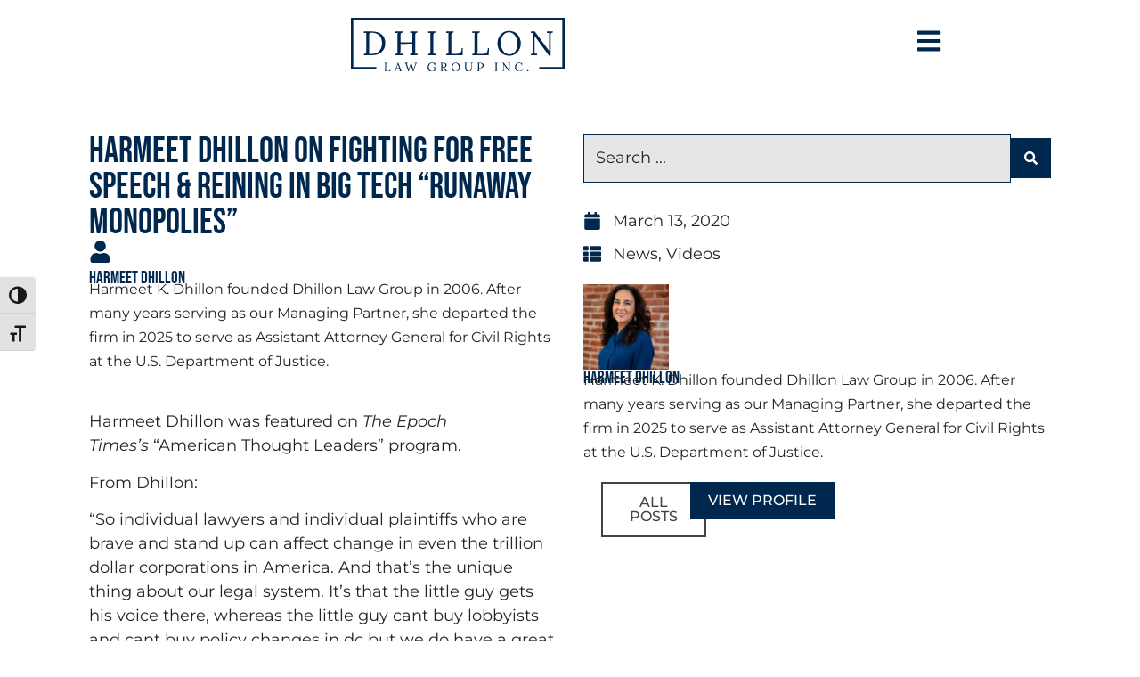

--- FILE ---
content_type: text/html; charset=UTF-8
request_url: https://www.dhillonlaw.com/harmeet-dhillon-on-fighting-for-free-speech-reining-in-big-tech-runaway-monopolies/
body_size: 37047
content:
<!doctype html>
<html lang="en-US">
<head>
	<meta charset="UTF-8">
	<meta name="viewport" content="width=device-width, initial-scale=1">
	<link rel="profile" href="https://gmpg.org/xfn/11">
	<meta name='robots' content='index, follow, max-image-preview:large, max-snippet:-1, max-video-preview:-1' />

<!-- Google Tag Manager for WordPress by gtm4wp.com -->
<script data-cfasync="false" data-pagespeed-no-defer>
	var gtm4wp_datalayer_name = "dataLayer";
	var dataLayer = dataLayer || [];
</script>
<!-- End Google Tag Manager for WordPress by gtm4wp.com -->
	<!-- This site is optimized with the Yoast SEO Premium plugin v24.0 (Yoast SEO v26.8) - https://yoast.com/product/yoast-seo-premium-wordpress/ -->
	<title>Harmeet Dhillon On Fighting for Free Speech &amp; Reining in Big Tech “Runaway Monopolies” - Dhillon Law Group</title>
	<link rel="canonical" href="https://www.dhillonlaw.com/harmeet-dhillon-on-fighting-for-free-speech-reining-in-big-tech-runaway-monopolies/" />
	<meta property="og:locale" content="en_US" />
	<meta property="og:type" content="article" />
	<meta property="og:title" content="Harmeet Dhillon On Fighting for Free Speech &amp; Reining in Big Tech “Runaway Monopolies”" />
	<meta property="og:url" content="https://www.dhillonlaw.com/harmeet-dhillon-on-fighting-for-free-speech-reining-in-big-tech-runaway-monopolies/" />
	<meta property="og:site_name" content="Dhillon Law Group" />
	<meta property="article:publisher" content="https://www.facebook.com/dhillonlaw/" />
	<meta property="article:published_time" content="2020-03-13T16:55:41+00:00" />
	<meta property="article:modified_time" content="2025-01-05T19:16:45+00:00" />
	<meta property="og:image" content="https://www.dhillonlaw.com/wp-content/uploads/2022/06/logo-social.jpg" />
	<meta property="og:image:width" content="1600" />
	<meta property="og:image:height" content="900" />
	<meta property="og:image:type" content="image/jpeg" />
	<meta name="author" content="Harmeet Dhillon" />
	<meta name="twitter:card" content="summary_large_image" />
	<meta name="twitter:creator" content="@dhillonlaw" />
	<meta name="twitter:site" content="@dhillonlaw" />
	<meta name="twitter:label1" content="Written by" />
	<meta name="twitter:data1" content="Harmeet Dhillon" />
	<meta name="twitter:label2" content="Est. reading time" />
	<meta name="twitter:data2" content="1 minute" />
	<script type="application/ld+json" class="yoast-schema-graph">{"@context":"https://schema.org","@graph":[{"@type":"NewsArticle","@id":"https://www.dhillonlaw.com/harmeet-dhillon-on-fighting-for-free-speech-reining-in-big-tech-runaway-monopolies/#article","isPartOf":{"@id":"https://www.dhillonlaw.com/harmeet-dhillon-on-fighting-for-free-speech-reining-in-big-tech-runaway-monopolies/"},"author":{"name":"Harmeet Dhillon","@id":"https://www.dhillonlaw.com/#/schema/person/46f78bdd4d2329878886321d9c54185b"},"headline":"Harmeet Dhillon On Fighting for Free Speech &#038; Reining in Big Tech “Runaway Monopolies”","datePublished":"2020-03-13T16:55:41+00:00","dateModified":"2025-01-05T19:16:45+00:00","mainEntityOfPage":{"@id":"https://www.dhillonlaw.com/harmeet-dhillon-on-fighting-for-free-speech-reining-in-big-tech-runaway-monopolies/"},"wordCount":114,"publisher":{"@id":"https://www.dhillonlaw.com/#organization"},"articleSection":["News","Videos"],"inLanguage":"en-US"},{"@type":"WebPage","@id":"https://www.dhillonlaw.com/harmeet-dhillon-on-fighting-for-free-speech-reining-in-big-tech-runaway-monopolies/","url":"https://www.dhillonlaw.com/harmeet-dhillon-on-fighting-for-free-speech-reining-in-big-tech-runaway-monopolies/","name":"Harmeet Dhillon On Fighting for Free Speech & Reining in Big Tech “Runaway Monopolies” - Dhillon Law Group","isPartOf":{"@id":"https://www.dhillonlaw.com/#website"},"datePublished":"2020-03-13T16:55:41+00:00","dateModified":"2025-01-05T19:16:45+00:00","breadcrumb":{"@id":"https://www.dhillonlaw.com/harmeet-dhillon-on-fighting-for-free-speech-reining-in-big-tech-runaway-monopolies/#breadcrumb"},"inLanguage":"en-US","potentialAction":[{"@type":"ReadAction","target":["https://www.dhillonlaw.com/harmeet-dhillon-on-fighting-for-free-speech-reining-in-big-tech-runaway-monopolies/"]}]},{"@type":"BreadcrumbList","@id":"https://www.dhillonlaw.com/harmeet-dhillon-on-fighting-for-free-speech-reining-in-big-tech-runaway-monopolies/#breadcrumb","itemListElement":[{"@type":"ListItem","position":1,"name":"Home","item":"https://www.dhillonlaw.com/"},{"@type":"ListItem","position":2,"name":"Blog","item":"https://www.dhillonlaw.com/blog-media/"},{"@type":"ListItem","position":3,"name":"Harmeet Dhillon On Fighting for Free Speech &#038; Reining in Big Tech “Runaway Monopolies”"}]},{"@type":"WebSite","@id":"https://www.dhillonlaw.com/#website","url":"https://www.dhillonlaw.com/","name":"Dhillon Law Group","description":"Business Litigation and Civil Law","publisher":{"@id":"https://www.dhillonlaw.com/#organization"},"potentialAction":[{"@type":"SearchAction","target":{"@type":"EntryPoint","urlTemplate":"https://www.dhillonlaw.com/?s={search_term_string}"},"query-input":{"@type":"PropertyValueSpecification","valueRequired":true,"valueName":"search_term_string"}}],"inLanguage":"en-US"},{"@type":"Organization","@id":"https://www.dhillonlaw.com/#organization","name":"Dhillon Law","url":"https://www.dhillonlaw.com/","logo":{"@type":"ImageObject","inLanguage":"en-US","@id":"https://www.dhillonlaw.com/#/schema/logo/image/","url":"https://www.dhillonlaw.com/wp-content/uploads/2022/06/logo-social.jpg","contentUrl":"https://www.dhillonlaw.com/wp-content/uploads/2022/06/logo-social.jpg","width":1600,"height":900,"caption":"Dhillon Law"},"image":{"@id":"https://www.dhillonlaw.com/#/schema/logo/image/"},"sameAs":["https://www.facebook.com/dhillonlaw/","https://x.com/dhillonlaw"]},{"@type":"Person","@id":"https://www.dhillonlaw.com/#/schema/person/46f78bdd4d2329878886321d9c54185b","name":"Harmeet Dhillon","image":{"@type":"ImageObject","inLanguage":"en-US","@id":"https://www.dhillonlaw.com/#/schema/person/image/","url":"https://www.dhillonlaw.com/wp-content/uploads/2021/07/Harmeet-Portrait-96x96.jpg","contentUrl":"https://www.dhillonlaw.com/wp-content/uploads/2021/07/Harmeet-Portrait-96x96.jpg","caption":"Harmeet Dhillon"},"description":"Harmeet K. Dhillon founded Dhillon Law Group in 2006. After many years serving as our Managing Partner, she departed the firm in 2025 to serve as Assistant Attorney General for Civil Rights at the U.S. Department of Justice.","sameAs":["https://www.dhillonlaw.com/team-showcase/harmeet-k-dhillon/","https://www.linkedin.com/pub/harmeet-k-dhillon/0/773/543"],"url":"https://www.dhillonlaw.com/author/harmeet-dhillon/"}]}</script>
	<!-- / Yoast SEO Premium plugin. -->


<link rel='dns-prefetch' href='//player.vimeo.com' />
<link rel="alternate" type="application/rss+xml" title="Dhillon Law Group &raquo; Feed" href="https://www.dhillonlaw.com/feed/" />
<link rel="alternate" type="application/rss+xml" title="Dhillon Law Group &raquo; Comments Feed" href="https://www.dhillonlaw.com/comments/feed/" />
<link rel="alternate" title="oEmbed (JSON)" type="application/json+oembed" href="https://www.dhillonlaw.com/wp-json/oembed/1.0/embed?url=https%3A%2F%2Fwww.dhillonlaw.com%2Fharmeet-dhillon-on-fighting-for-free-speech-reining-in-big-tech-runaway-monopolies%2F" />
<link rel="alternate" title="oEmbed (XML)" type="text/xml+oembed" href="https://www.dhillonlaw.com/wp-json/oembed/1.0/embed?url=https%3A%2F%2Fwww.dhillonlaw.com%2Fharmeet-dhillon-on-fighting-for-free-speech-reining-in-big-tech-runaway-monopolies%2F&#038;format=xml" />
<style id='wp-img-auto-sizes-contain-inline-css'>
img:is([sizes=auto i],[sizes^="auto," i]){contain-intrinsic-size:3000px 1500px}
/*# sourceURL=wp-img-auto-sizes-contain-inline-css */
</style>
<style id='wp-emoji-styles-inline-css'>

	img.wp-smiley, img.emoji {
		display: inline !important;
		border: none !important;
		box-shadow: none !important;
		height: 1em !important;
		width: 1em !important;
		margin: 0 0.07em !important;
		vertical-align: -0.1em !important;
		background: none !important;
		padding: 0 !important;
	}
/*# sourceURL=wp-emoji-styles-inline-css */
</style>
<link rel='stylesheet' id='wp-block-library-css' href='https://www.dhillonlaw.com/wp-includes/css/dist/block-library/style.min.css?ver=6.9' media='all' />
<link rel='stylesheet' id='jet-engine-frontend-css' href='https://www.dhillonlaw.com/wp-content/plugins/jet-engine/assets/css/frontend.css?ver=3.8.2.1' media='all' />
<style id='global-styles-inline-css'>
:root{--wp--preset--aspect-ratio--square: 1;--wp--preset--aspect-ratio--4-3: 4/3;--wp--preset--aspect-ratio--3-4: 3/4;--wp--preset--aspect-ratio--3-2: 3/2;--wp--preset--aspect-ratio--2-3: 2/3;--wp--preset--aspect-ratio--16-9: 16/9;--wp--preset--aspect-ratio--9-16: 9/16;--wp--preset--color--black: #000000;--wp--preset--color--cyan-bluish-gray: #abb8c3;--wp--preset--color--white: #ffffff;--wp--preset--color--pale-pink: #f78da7;--wp--preset--color--vivid-red: #cf2e2e;--wp--preset--color--luminous-vivid-orange: #ff6900;--wp--preset--color--luminous-vivid-amber: #fcb900;--wp--preset--color--light-green-cyan: #7bdcb5;--wp--preset--color--vivid-green-cyan: #00d084;--wp--preset--color--pale-cyan-blue: #8ed1fc;--wp--preset--color--vivid-cyan-blue: #0693e3;--wp--preset--color--vivid-purple: #9b51e0;--wp--preset--gradient--vivid-cyan-blue-to-vivid-purple: linear-gradient(135deg,rgb(6,147,227) 0%,rgb(155,81,224) 100%);--wp--preset--gradient--light-green-cyan-to-vivid-green-cyan: linear-gradient(135deg,rgb(122,220,180) 0%,rgb(0,208,130) 100%);--wp--preset--gradient--luminous-vivid-amber-to-luminous-vivid-orange: linear-gradient(135deg,rgb(252,185,0) 0%,rgb(255,105,0) 100%);--wp--preset--gradient--luminous-vivid-orange-to-vivid-red: linear-gradient(135deg,rgb(255,105,0) 0%,rgb(207,46,46) 100%);--wp--preset--gradient--very-light-gray-to-cyan-bluish-gray: linear-gradient(135deg,rgb(238,238,238) 0%,rgb(169,184,195) 100%);--wp--preset--gradient--cool-to-warm-spectrum: linear-gradient(135deg,rgb(74,234,220) 0%,rgb(151,120,209) 20%,rgb(207,42,186) 40%,rgb(238,44,130) 60%,rgb(251,105,98) 80%,rgb(254,248,76) 100%);--wp--preset--gradient--blush-light-purple: linear-gradient(135deg,rgb(255,206,236) 0%,rgb(152,150,240) 100%);--wp--preset--gradient--blush-bordeaux: linear-gradient(135deg,rgb(254,205,165) 0%,rgb(254,45,45) 50%,rgb(107,0,62) 100%);--wp--preset--gradient--luminous-dusk: linear-gradient(135deg,rgb(255,203,112) 0%,rgb(199,81,192) 50%,rgb(65,88,208) 100%);--wp--preset--gradient--pale-ocean: linear-gradient(135deg,rgb(255,245,203) 0%,rgb(182,227,212) 50%,rgb(51,167,181) 100%);--wp--preset--gradient--electric-grass: linear-gradient(135deg,rgb(202,248,128) 0%,rgb(113,206,126) 100%);--wp--preset--gradient--midnight: linear-gradient(135deg,rgb(2,3,129) 0%,rgb(40,116,252) 100%);--wp--preset--font-size--small: 13px;--wp--preset--font-size--medium: 20px;--wp--preset--font-size--large: 36px;--wp--preset--font-size--x-large: 42px;--wp--preset--spacing--20: 0.44rem;--wp--preset--spacing--30: 0.67rem;--wp--preset--spacing--40: 1rem;--wp--preset--spacing--50: 1.5rem;--wp--preset--spacing--60: 2.25rem;--wp--preset--spacing--70: 3.38rem;--wp--preset--spacing--80: 5.06rem;--wp--preset--shadow--natural: 6px 6px 9px rgba(0, 0, 0, 0.2);--wp--preset--shadow--deep: 12px 12px 50px rgba(0, 0, 0, 0.4);--wp--preset--shadow--sharp: 6px 6px 0px rgba(0, 0, 0, 0.2);--wp--preset--shadow--outlined: 6px 6px 0px -3px rgb(255, 255, 255), 6px 6px rgb(0, 0, 0);--wp--preset--shadow--crisp: 6px 6px 0px rgb(0, 0, 0);}:root { --wp--style--global--content-size: 800px;--wp--style--global--wide-size: 1200px; }:where(body) { margin: 0; }.wp-site-blocks > .alignleft { float: left; margin-right: 2em; }.wp-site-blocks > .alignright { float: right; margin-left: 2em; }.wp-site-blocks > .aligncenter { justify-content: center; margin-left: auto; margin-right: auto; }:where(.wp-site-blocks) > * { margin-block-start: 24px; margin-block-end: 0; }:where(.wp-site-blocks) > :first-child { margin-block-start: 0; }:where(.wp-site-blocks) > :last-child { margin-block-end: 0; }:root { --wp--style--block-gap: 24px; }:root :where(.is-layout-flow) > :first-child{margin-block-start: 0;}:root :where(.is-layout-flow) > :last-child{margin-block-end: 0;}:root :where(.is-layout-flow) > *{margin-block-start: 24px;margin-block-end: 0;}:root :where(.is-layout-constrained) > :first-child{margin-block-start: 0;}:root :where(.is-layout-constrained) > :last-child{margin-block-end: 0;}:root :where(.is-layout-constrained) > *{margin-block-start: 24px;margin-block-end: 0;}:root :where(.is-layout-flex){gap: 24px;}:root :where(.is-layout-grid){gap: 24px;}.is-layout-flow > .alignleft{float: left;margin-inline-start: 0;margin-inline-end: 2em;}.is-layout-flow > .alignright{float: right;margin-inline-start: 2em;margin-inline-end: 0;}.is-layout-flow > .aligncenter{margin-left: auto !important;margin-right: auto !important;}.is-layout-constrained > .alignleft{float: left;margin-inline-start: 0;margin-inline-end: 2em;}.is-layout-constrained > .alignright{float: right;margin-inline-start: 2em;margin-inline-end: 0;}.is-layout-constrained > .aligncenter{margin-left: auto !important;margin-right: auto !important;}.is-layout-constrained > :where(:not(.alignleft):not(.alignright):not(.alignfull)){max-width: var(--wp--style--global--content-size);margin-left: auto !important;margin-right: auto !important;}.is-layout-constrained > .alignwide{max-width: var(--wp--style--global--wide-size);}body .is-layout-flex{display: flex;}.is-layout-flex{flex-wrap: wrap;align-items: center;}.is-layout-flex > :is(*, div){margin: 0;}body .is-layout-grid{display: grid;}.is-layout-grid > :is(*, div){margin: 0;}body{padding-top: 0px;padding-right: 0px;padding-bottom: 0px;padding-left: 0px;}a:where(:not(.wp-element-button)){text-decoration: underline;}:root :where(.wp-element-button, .wp-block-button__link){background-color: #32373c;border-width: 0;color: #fff;font-family: inherit;font-size: inherit;font-style: inherit;font-weight: inherit;letter-spacing: inherit;line-height: inherit;padding-top: calc(0.667em + 2px);padding-right: calc(1.333em + 2px);padding-bottom: calc(0.667em + 2px);padding-left: calc(1.333em + 2px);text-decoration: none;text-transform: inherit;}.has-black-color{color: var(--wp--preset--color--black) !important;}.has-cyan-bluish-gray-color{color: var(--wp--preset--color--cyan-bluish-gray) !important;}.has-white-color{color: var(--wp--preset--color--white) !important;}.has-pale-pink-color{color: var(--wp--preset--color--pale-pink) !important;}.has-vivid-red-color{color: var(--wp--preset--color--vivid-red) !important;}.has-luminous-vivid-orange-color{color: var(--wp--preset--color--luminous-vivid-orange) !important;}.has-luminous-vivid-amber-color{color: var(--wp--preset--color--luminous-vivid-amber) !important;}.has-light-green-cyan-color{color: var(--wp--preset--color--light-green-cyan) !important;}.has-vivid-green-cyan-color{color: var(--wp--preset--color--vivid-green-cyan) !important;}.has-pale-cyan-blue-color{color: var(--wp--preset--color--pale-cyan-blue) !important;}.has-vivid-cyan-blue-color{color: var(--wp--preset--color--vivid-cyan-blue) !important;}.has-vivid-purple-color{color: var(--wp--preset--color--vivid-purple) !important;}.has-black-background-color{background-color: var(--wp--preset--color--black) !important;}.has-cyan-bluish-gray-background-color{background-color: var(--wp--preset--color--cyan-bluish-gray) !important;}.has-white-background-color{background-color: var(--wp--preset--color--white) !important;}.has-pale-pink-background-color{background-color: var(--wp--preset--color--pale-pink) !important;}.has-vivid-red-background-color{background-color: var(--wp--preset--color--vivid-red) !important;}.has-luminous-vivid-orange-background-color{background-color: var(--wp--preset--color--luminous-vivid-orange) !important;}.has-luminous-vivid-amber-background-color{background-color: var(--wp--preset--color--luminous-vivid-amber) !important;}.has-light-green-cyan-background-color{background-color: var(--wp--preset--color--light-green-cyan) !important;}.has-vivid-green-cyan-background-color{background-color: var(--wp--preset--color--vivid-green-cyan) !important;}.has-pale-cyan-blue-background-color{background-color: var(--wp--preset--color--pale-cyan-blue) !important;}.has-vivid-cyan-blue-background-color{background-color: var(--wp--preset--color--vivid-cyan-blue) !important;}.has-vivid-purple-background-color{background-color: var(--wp--preset--color--vivid-purple) !important;}.has-black-border-color{border-color: var(--wp--preset--color--black) !important;}.has-cyan-bluish-gray-border-color{border-color: var(--wp--preset--color--cyan-bluish-gray) !important;}.has-white-border-color{border-color: var(--wp--preset--color--white) !important;}.has-pale-pink-border-color{border-color: var(--wp--preset--color--pale-pink) !important;}.has-vivid-red-border-color{border-color: var(--wp--preset--color--vivid-red) !important;}.has-luminous-vivid-orange-border-color{border-color: var(--wp--preset--color--luminous-vivid-orange) !important;}.has-luminous-vivid-amber-border-color{border-color: var(--wp--preset--color--luminous-vivid-amber) !important;}.has-light-green-cyan-border-color{border-color: var(--wp--preset--color--light-green-cyan) !important;}.has-vivid-green-cyan-border-color{border-color: var(--wp--preset--color--vivid-green-cyan) !important;}.has-pale-cyan-blue-border-color{border-color: var(--wp--preset--color--pale-cyan-blue) !important;}.has-vivid-cyan-blue-border-color{border-color: var(--wp--preset--color--vivid-cyan-blue) !important;}.has-vivid-purple-border-color{border-color: var(--wp--preset--color--vivid-purple) !important;}.has-vivid-cyan-blue-to-vivid-purple-gradient-background{background: var(--wp--preset--gradient--vivid-cyan-blue-to-vivid-purple) !important;}.has-light-green-cyan-to-vivid-green-cyan-gradient-background{background: var(--wp--preset--gradient--light-green-cyan-to-vivid-green-cyan) !important;}.has-luminous-vivid-amber-to-luminous-vivid-orange-gradient-background{background: var(--wp--preset--gradient--luminous-vivid-amber-to-luminous-vivid-orange) !important;}.has-luminous-vivid-orange-to-vivid-red-gradient-background{background: var(--wp--preset--gradient--luminous-vivid-orange-to-vivid-red) !important;}.has-very-light-gray-to-cyan-bluish-gray-gradient-background{background: var(--wp--preset--gradient--very-light-gray-to-cyan-bluish-gray) !important;}.has-cool-to-warm-spectrum-gradient-background{background: var(--wp--preset--gradient--cool-to-warm-spectrum) !important;}.has-blush-light-purple-gradient-background{background: var(--wp--preset--gradient--blush-light-purple) !important;}.has-blush-bordeaux-gradient-background{background: var(--wp--preset--gradient--blush-bordeaux) !important;}.has-luminous-dusk-gradient-background{background: var(--wp--preset--gradient--luminous-dusk) !important;}.has-pale-ocean-gradient-background{background: var(--wp--preset--gradient--pale-ocean) !important;}.has-electric-grass-gradient-background{background: var(--wp--preset--gradient--electric-grass) !important;}.has-midnight-gradient-background{background: var(--wp--preset--gradient--midnight) !important;}.has-small-font-size{font-size: var(--wp--preset--font-size--small) !important;}.has-medium-font-size{font-size: var(--wp--preset--font-size--medium) !important;}.has-large-font-size{font-size: var(--wp--preset--font-size--large) !important;}.has-x-large-font-size{font-size: var(--wp--preset--font-size--x-large) !important;}
:root :where(.wp-block-pullquote){font-size: 1.5em;line-height: 1.6;}
/*# sourceURL=global-styles-inline-css */
</style>
<link rel='stylesheet' id='authors-list-css-css' href='https://www.dhillonlaw.com/wp-content/plugins/authors-list/backend/assets/css/front.css?ver=2.0.6.2' media='all' />
<link rel='stylesheet' id='jquery-ui-css-css' href='https://www.dhillonlaw.com/wp-content/plugins/authors-list/backend/assets/css/jquery-ui.css?ver=2.0.6.2' media='all' />
<link rel='stylesheet' id='ui-font-css' href='https://www.dhillonlaw.com/wp-content/plugins/wp-accessibility/toolbar/fonts/css/a11y-toolbar.css?ver=2.3.0' media='all' />
<link rel='stylesheet' id='wpa-toolbar-css' href='https://www.dhillonlaw.com/wp-content/plugins/wp-accessibility/toolbar/css/a11y.css?ver=2.3.0' media='all' />
<link rel='stylesheet' id='ui-fontsize.css-css' href='https://www.dhillonlaw.com/wp-content/plugins/wp-accessibility/toolbar/css/a11y-fontsize.css?ver=2.3.0' media='all' />
<style id='ui-fontsize.css-inline-css'>
html { --wpa-font-size: clamp( 24px, 1.5rem, 36px ); --wpa-h1-size : clamp( 48px, 3rem, 72px ); --wpa-h2-size : clamp( 40px, 2.5rem, 60px ); --wpa-h3-size : clamp( 32px, 2rem, 48px ); --wpa-h4-size : clamp( 28px, 1.75rem, 42px ); --wpa-sub-list-size: 1.1em; --wpa-sub-sub-list-size: 1em; } 
/*# sourceURL=ui-fontsize.css-inline-css */
</style>
<link rel='stylesheet' id='wpa-style-css' href='https://www.dhillonlaw.com/wp-content/plugins/wp-accessibility/css/wpa-style.css?ver=2.3.0' media='all' />
<style id='wpa-style-inline-css'>
:root { --admin-bar-top : 7px; }
/*# sourceURL=wpa-style-inline-css */
</style>
<link rel='stylesheet' id='hello-elementor-theme-style-css' href='https://www.dhillonlaw.com/wp-content/themes/hello-elementor/assets/css/theme.css?ver=3.4.6' media='all' />
<link rel='stylesheet' id='hello-elementor-child-style-css' href='https://www.dhillonlaw.com/wp-content/themes/hello-theme-child-master/style.css?ver=1.0.0' media='all' />
<link rel='stylesheet' id='hello-elementor-css' href='https://www.dhillonlaw.com/wp-content/themes/hello-elementor/assets/css/reset.css?ver=3.4.6' media='all' />
<link rel='stylesheet' id='hello-elementor-header-footer-css' href='https://www.dhillonlaw.com/wp-content/themes/hello-elementor/assets/css/header-footer.css?ver=3.4.6' media='all' />
<link rel='stylesheet' id='elementor-frontend-css' href='https://www.dhillonlaw.com/wp-content/uploads/elementor/css/custom-frontend.min.css?ver=1769159826' media='all' />
<style id='elementor-frontend-inline-css'>
.elementor-kit-14{--e-global-color-primary:#00284F;--e-global-color-secondary:#00284F;--e-global-color-text:#242423;--e-global-color-accent:#00284F;--e-global-color-6612745:#FFFFFF;--e-global-color-8cb00c1:#E6E6E6;--e-global-color-5ce9c26:#C4D6DA;--e-global-color-81c6c75:#00486B;--e-global-typography-primary-font-family:"Bebas Neue";--e-global-typography-primary-font-weight:400;--e-global-typography-primary-text-transform:none;--e-global-typography-primary-font-style:normal;--e-global-typography-secondary-font-family:"Bebas Neue";--e-global-typography-secondary-font-weight:400;--e-global-typography-secondary-text-decoration:none;--e-global-typography-secondary-line-height:1em;--e-global-typography-text-font-family:"Montserrat";--e-global-typography-text-font-size:18px;--e-global-typography-text-font-weight:400;--e-global-typography-text-text-transform:none;--e-global-typography-text-font-style:normal;--e-global-typography-text-line-height:1.5em;--e-global-typography-accent-font-family:"Montserrat";--e-global-typography-accent-font-weight:500;--e-global-typography-accent-text-transform:uppercase;--e-global-typography-accent-font-style:normal;--e-global-typography-0b5d2ee-font-family:"Bebas Neue";--e-global-typography-0b5d2ee-font-size:150px;--e-global-typography-0b5d2ee-font-weight:400;--e-global-typography-0b5d2ee-text-transform:uppercase;--e-global-typography-0b5d2ee-line-height:0.9em;--e-global-typography-9c36a8a-font-family:"Montserrat";--e-global-typography-9c36a8a-font-size:18px;--e-global-typography-9c36a8a-font-weight:500;--e-global-typography-9c36a8a-line-height:1.5em;--e-global-typography-7dc87fd-font-family:"Montserrat";--e-global-typography-7dc87fd-font-size:16px;--e-global-typography-7dc87fd-font-weight:600;--e-global-typography-7dc87fd-text-transform:uppercase;--e-global-typography-30f3db3-font-family:"Bebas Neue";--e-global-typography-30f3db3-font-size:67px;--e-global-typography-30f3db3-font-weight:400;--e-global-typography-30f3db3-text-transform:uppercase;--e-global-typography-30f3db3-line-height:0.9em;--e-global-typography-f35ed1b-font-family:"Montserrat";--e-global-typography-f35ed1b-font-size:35px;--e-global-typography-f35ed1b-font-weight:700;--e-global-typography-f35ed1b-text-transform:capitalize;background-color:var( --e-global-color-6612745 );color:var( --e-global-color-text );font-family:var( --e-global-typography-text-font-family ), Sans-serif;font-size:var( --e-global-typography-text-font-size );font-weight:var( --e-global-typography-text-font-weight );text-transform:var( --e-global-typography-text-text-transform );font-style:var( --e-global-typography-text-font-style );line-height:var( --e-global-typography-text-line-height );}.elementor-kit-14 button,.elementor-kit-14 input[type="button"],.elementor-kit-14 input[type="submit"],.elementor-kit-14 .elementor-button{background-color:var( --e-global-color-accent );font-family:var( --e-global-typography-accent-font-family ), Sans-serif;font-weight:var( --e-global-typography-accent-font-weight );text-transform:var( --e-global-typography-accent-text-transform );font-style:var( --e-global-typography-accent-font-style );color:var( --e-global-color-6612745 );border-radius:0px 0px 0px 0px;padding:15px 30px 15px 30px;}.elementor-kit-14 button:hover,.elementor-kit-14 button:focus,.elementor-kit-14 input[type="button"]:hover,.elementor-kit-14 input[type="button"]:focus,.elementor-kit-14 input[type="submit"]:hover,.elementor-kit-14 input[type="submit"]:focus,.elementor-kit-14 .elementor-button:hover,.elementor-kit-14 .elementor-button:focus{background-color:var( --e-global-color-accent );color:var( --e-global-color-5ce9c26 );border-radius:0px 0px 0px 0px;}.elementor-kit-14 e-page-transition{background-color:#FFBC7D;}.elementor-kit-14 a{color:var( --e-global-color-81c6c75 );}.elementor-kit-14 a:hover{color:var( --e-global-color-accent );}.elementor-kit-14 h1{color:var( --e-global-color-primary );font-size:50px;}.elementor-kit-14 h2{color:var( --e-global-color-primary );font-size:40px;}.elementor-kit-14 h3{color:var( --e-global-color-primary );font-size:30px;}.elementor-kit-14 h4{color:var( --e-global-color-primary );font-size:25px;}.elementor-kit-14 h5{color:var( --e-global-color-primary );font-size:20px;letter-spacing:1.5px;}.elementor-kit-14 h6{color:var( --e-global-color-primary );font-size:18px;letter-spacing:1.5px;}.elementor-kit-14 label{color:#242423;font-family:"Montserrat", Sans-serif;font-weight:400;}.elementor-kit-14 input:not([type="button"]):not([type="submit"]),.elementor-kit-14 textarea,.elementor-kit-14 .elementor-field-textual{font-family:var( --e-global-typography-text-font-family ), Sans-serif;font-size:var( --e-global-typography-text-font-size );font-weight:var( --e-global-typography-text-font-weight );text-transform:var( --e-global-typography-text-text-transform );font-style:var( --e-global-typography-text-font-style );line-height:var( --e-global-typography-text-line-height );color:#242423;border-style:solid;border-color:#00486B;}.elementor-section.elementor-section-boxed > .elementor-container{max-width:1600px;}.e-con{--container-max-width:1600px;}.elementor-widget:not(:last-child){margin-block-end:20px;}.elementor-element{--widgets-spacing:20px 20px;--widgets-spacing-row:20px;--widgets-spacing-column:20px;}{}h1.entry-title{display:var(--page-title-display);}.site-header .site-branding{flex-direction:column;align-items:stretch;}.site-header{padding-inline-end:0px;padding-inline-start:0px;}.site-footer .site-branding{flex-direction:column;align-items:stretch;}@media(max-width:1366px){.elementor-kit-14{--e-global-typography-primary-font-size:50px;--e-global-typography-primary-line-height:1em;--e-global-typography-secondary-line-height:30px;--e-global-typography-text-font-size:18px;--e-global-typography-0b5d2ee-font-size:80px;--e-global-typography-0b5d2ee-line-height:0.9em;--e-global-typography-9c36a8a-font-size:18px;--e-global-typography-30f3db3-font-size:50px;--e-global-typography-f35ed1b-font-size:25px;font-size:var( --e-global-typography-text-font-size );line-height:var( --e-global-typography-text-line-height );}.elementor-kit-14 h1{font-size:40px;}.elementor-kit-14 h2{font-size:30px;}.elementor-kit-14 h3{font-size:25px;}.elementor-kit-14 h4{font-size:20px;}.elementor-kit-14 h5{font-size:18px;}.elementor-kit-14 h6{font-size:16px;}.elementor-kit-14 label{line-height:1.5em;}.elementor-kit-14 input:not([type="button"]):not([type="submit"]),.elementor-kit-14 textarea,.elementor-kit-14 .elementor-field-textual{font-size:var( --e-global-typography-text-font-size );line-height:var( --e-global-typography-text-line-height );border-width:1px 1px 1px 1px;}.elementor-section.elementor-section-boxed > .elementor-container{max-width:1100px;}.e-con{--container-max-width:1100px;}}@media(max-width:768px){.elementor-kit-14{--e-global-typography-primary-font-size:40px;--e-global-typography-primary-line-height:1em;--e-global-typography-secondary-font-size:22px;--e-global-typography-secondary-line-height:24px;--e-global-typography-text-font-size:18px;--e-global-typography-accent-line-height:1.3em;--e-global-typography-0b5d2ee-font-size:45px;--e-global-typography-0b5d2ee-line-height:0.9em;--e-global-typography-30f3db3-font-size:35px;--e-global-typography-f35ed1b-font-size:18px;font-size:var( --e-global-typography-text-font-size );line-height:var( --e-global-typography-text-line-height );}.elementor-kit-14 h1{font-size:35px;}.elementor-kit-14 h2{font-size:30px;}.elementor-kit-14 h3{font-size:25px;}.elementor-kit-14 h4{font-size:23px;}.elementor-kit-14 h5{font-size:18px;}.elementor-kit-14 h6{font-size:16px;}.elementor-kit-14 input:not([type="button"]):not([type="submit"]),.elementor-kit-14 textarea,.elementor-kit-14 .elementor-field-textual{font-size:var( --e-global-typography-text-font-size );line-height:var( --e-global-typography-text-line-height );}.elementor-section.elementor-section-boxed > .elementor-container{max-width:767px;}.e-con{--container-max-width:767px;}}/* Start custom CSS *//*nav menu dropdown*/
.elementor-nav-menu--dropdown {
    background-color: #fff;
    font-size: 15px !important;
    text-transform: uppercase;
}

.elementor-nav-menu--dropdown.elementor-nav-menu__container .elementor-sub-item {
    font-size: 15px !important;
}

.elementor-nav-menu--main .elementor-nav-menu ul {
    position: absolute;
    width: 350px !important;
    border-width: 0;
    border-style: solid;
    padding: 10px;
}

.elementor-widget-nav-menu .elementor-nav-menu--dropdown .elementor-item, .elementor-widget-nav-menu .elementor-nav-menu--dropdown .elementor-sub-item {
    text-transform: capitalize;
}

.elementor-nav-menu a, .elementor-nav-menu a:focus, .elementor-nav-menu a:hover {
    padding: 10px !important;
    line-height: 15px !important;
}

li.mobile-header {
    font-weight: 600;
}

/*Home 2 Slider*/
.swiper-slide-contents.animated.fadeInRight {
    background-color: #c1c1c1d9;
    width: 100%;
		height:100%;
		padding:18%;
}

/*navbar menu*/
section.elementor-section.elementor-top-section.elementor-element.elementor-element-632dfdf.elementor-section-full_width.elementor-section-content-middle.she-header-yes.elementor-section-height-default.elementor-section-height-default.elementor-sticky.elementor-sticky--effects.she-header.elementor-sticky--active.elementor-section--handles-inside {
    background: #ffffff;
    box-shadow: 0px 0px 10px 0px rgb(36 36 35 / 50%); 
}

section.elementor-section.elementor-top-section.elementor-element.elementor-element-632dfdf.elementor-section-full_width.elementor-section-content-middle.she-header-yes.elementor-section-height-default.elementor-section-height-default.elementor-sticky.elementor-sticky--effects.she-header.elementor-sticky--active.elementor-section--handles-inside a {
    color: #00486B;
}

/*Call to action*/
.elementor-cta__bg {
    background-size: cover;
    background-position: top !important;
    z-index: 1;
}

.elementor-cta--valign-middle.elementor-cta--skin-classic.elementor-animated-content.elementor-widget.elementor-widget-call-to-action {
transition: 0.5s all ease;
}

.elementor-cta--valign-middle.elementor-cta--skin-classic.elementor-animated-content.elementor-widget.elementor-widget-call-to-action:hover {
    transform: translateY(-10px);
    transition-duration: 0.3s;
    transition-timing-function: ease-out;
}

/*list items*/
ul {
    margin-top: 10px;
    margin-bottom: 10px;
    border: 0;
    outline: 0;
    font-size: 100%;
    vertical-align: baseline;
    background: transparent;
}

.elementor-widget .elementor-icon-list-item, .elementor-widget .elementor-icon-list-item a {
    display: -webkit-box;
    display: -ms-flexbox;
    display: flex;
    -webkit-box-align: center;
    -ms-flex-align: center;
    align-items: start;
}

/*blockquote*/
.elementor-widget-blockquote blockquote {
    margin: 0;
    padding: 0;
    outline: 0;
    font-size: 100%;
    vertical-align: baseline;
    background: transparent;
    quotes: none;
    border: 0;
    font-style: normal;
    color: #242423 !important;
    font-family: 'Montserrat';
    font-weight: 300;
}


/*home 2 nav*/
section.elementor-section.elementor-top-section.elementor-element.elementor-element-6dab351.elementor-section-full_width.elementor-section-content-middle.she-header-yes.elementor-hidden-phone.she-header-change-logo-color-yes.she-header-change-logo-color-yes.elementor-section-height-default.elementor-section-height-default.elementor-sticky.elementor-sticky--effects.she-header.elementor-sticky--active.elementor-section--handles-inside {
        background: #ffffff;
    box-shadow: 0px 0px 10px 0px rgb(36 36 35 / 50%); 
}

section.elementor-section.elementor-top-section.elementor-element.elementor-element-6dab351.elementor-section-full_width.elementor-section-content-middle.she-header-yes.elementor-hidden-phone.she-header-change-logo-color-yes.she-header-change-logo-color-yes.elementor-section-height-default.elementor-section-height-default.elementor-sticky.elementor-sticky--effects.she-header.elementor-sticky--active.elementor-section--handles-inside a {
    color: #00486B;
}


/*search input field*/
.elementor-kit-14 input:not([type="button"]):not([type="submit"]), .elementor-kit-14 textarea, .elementor-kit-14 .elementor-field-textual {
    line-height: var( --e-global-typography-text-line-height );
    border-width: 0;
}

/*text animation home*/
.elementor-headline-animation-type-clip .elementor-headline-dynamic-wrapper:after {
    content: "";
    position: absolute;
    top: 0;
    left: auto;
    right: 0;
    width: 2px;
    height: 100%;
    background-color: #fff;
}

/*read more read less*/
.readmoretoggle .elementor-tab-title.elementor-active::before {
    content: 'Read Less';
    font-family:Montserrat;
    font-weight: 500;
    font-size: 16px;
    text-transform:uppercase;
    color: #00486B;
    }

.readmoretoggle .elementor-toggle-item {
    display: -webkit-box;
    display: -ms-flexbox;
    display: flex;
    flex-direction: column-reverse;
}

.readmoretoggle .elementor-tab-title.elementor-active a{
    display:none;
} 

/*Drop Cap*/
.elementor-widget-text-editor .elementor-drop-cap {
    float: left;
    text-align: center;
    line-height: 0.5;
    font-size: 30px;
    font-weight: 500;
}


/*sub item nav*/
.elementor-widget-nav-menu .elementor-nav-menu--dropdown .elementor-item, .elementor-widget-nav-menu .elementor-nav-menu--dropdown .elementor-sub-item {
    font-size: 15px;
}

/*Home Slideshow*/
h2.jet-slider__title, .jet-slider__desc {
    text-shadow: 2px 2px 5px rgb(0 0 0 / 56%);
}

.authors-list-item-title {
    font-size: 20px !important;
    font-weight: 500 !important;
    margin-bottom: 5px;
}

/*wpforms*/
div.wpforms-container-full .wpforms-form input[type=submit], div.wpforms-container-full .wpforms-form button[type=submit], div.wpforms-container-full .wpforms-form .wpforms-page-button {
    background-color: #00284F !important;
    border: transparent !important;
    color: #fff !important;
    font-size: 16px !important;
    padding: 12px 20px !important;
}

div.wpforms-container-full .wpforms-form input[type=submit]:hover, div.wpforms-container-full .wpforms-form input[type=submit]:focus, div.wpforms-container-full .wpforms-form input[type=submit]:active, div.wpforms-container-full .wpforms-form button[type=submit]:hover, div.wpforms-container-full .wpforms-form button[type=submit]:focus, div.wpforms-container-full .wpforms-form button[type=submit]:active, div.wpforms-container-full .wpforms-form .wpforms-page-button:hover, div.wpforms-container-full .wpforms-form .wpforms-page-button:active, div.wpforms-container-full .wpforms-form .wpforms-page-button:focus {
    background-color: #00284F;
    border: transparent;
    color: #fff;
    font-size: 16px;
    padding: 12px 20px;
}

div.wpforms-container-full .wpforms-form .wpforms-field-label {
    display: block;
    font-weight: 400 !important;
    font-size: 16px !important;
    float: none;
    line-height: 1.3;
    margin: 0 0 4px 0;
    padding: 0;
    word-break: break-word;
    word-wrap: break-word;
}

div.wpforms-container-full .wpforms-form input[type=date], div.wpforms-container-full .wpforms-form input[type=datetime], div.wpforms-container-full .wpforms-form input[type=datetime-local], div.wpforms-container-full .wpforms-form input[type=email], div.wpforms-container-full .wpforms-form input[type=month], div.wpforms-container-full .wpforms-form input[type=number], div.wpforms-container-full .wpforms-form input[type=password], div.wpforms-container-full .wpforms-form input[type=range], div.wpforms-container-full .wpforms-form input[type=search], div.wpforms-container-full .wpforms-form input[type=tel], div.wpforms-container-full .wpforms-form input[type=text], div.wpforms-container-full .wpforms-form input[type=time], div.wpforms-container-full .wpforms-form input[type=url], div.wpforms-container-full .wpforms-form input[type=week], div.wpforms-container-full .wpforms-form select, div.wpforms-container-full .wpforms-form textarea { 
    background-color: #fff !important;
    box-sizing: border-box;
    border-radius: 3px !important;
    color: #333;
    -webkit-box-sizing: border-box;
    -moz-box-sizing: border-box;
    display: block;
    float: none;
    font-size: 16px;
    border: 1px solid #00284f !important;
    padding: 6px 10px;
    height: 38px;
    width: 100%;
    line-height: 1.3;
}

/*accessibilty*/
#pojo-a11y-toolbar .pojo-a11y-toolbar-toggle a {
    display: inline-block;
    font-size: 120% !important;
    line-height: 0;
    padding: 10px;
    -webkit-box-shadow: 0 0 10px 0 rgb(0 0 0 / 10%);
    box-shadow: 0 0 10px 0rgba(0,0,0,0.1);
}

div.wpforms-container-full .wpforms-form textarea.wpforms-field-large {
    height: 150px;
}

/*Gravity forms*/
.gform_wrapper.gravity-theme input[type=color], .gform_wrapper.gravity-theme input[type=date], .gform_wrapper.gravity-theme input[type=datetime-local], .gform_wrapper.gravity-theme input[type=datetime], .gform_wrapper.gravity-theme input[type=email], .gform_wrapper.gravity-theme input[type=month], .gform_wrapper.gravity-theme input[type=number], .gform_wrapper.gravity-theme input[type=password], .gform_wrapper.gravity-theme input[type=search], .gform_wrapper.gravity-theme input[type=tel], .gform_wrapper.gravity-theme input[type=text], .gform_wrapper.gravity-theme input[type=time], .gform_wrapper.gravity-theme input[type=url], .gform_wrapper.gravity-theme input[type=week], .gform_wrapper.gravity-theme select, .gform_wrapper.gravity-theme textarea {
    font-size: 15px;
    margin-bottom: 0;
    margin-top: 0;
    padding: 8px;
    border: 1px solid #00486B;
}

.gform_wrapper.gravity-theme .gfield_label {
    display: inline-block;
    font-size: 16px;
    font-weight: 400 !important;
    margin-bottom: 8px;
    padding: 0;
}

.gform_wrapper.gravity-theme input[type=text], .gform_wrapper.gravity-theme select {
    height: 50px;
}

.gform_heading {
    display: none;
}

/*menu icons*/
.search-icon {
background-image: url('https://www.dhillonlaw.com/wp-content/uploads/2022/06/search_strong_icon.svg');
background-repeat: no-repeat;
background-position: left;
margin-left:15px !important;
}

.facebook-icon {
background-image: url('https://www.dhillonlaw.com/wp-content/uploads/2022/06/facebook_social-media_social_icon.svg');
background-repeat: no-repeat;
background-position: left;
margin-left:15px !important;
}

.twitter-icon {
background-image: url('https://www.dhillonlaw.com/wp-content/uploads/2022/06/social-media_tweet_twitter_social_icon.svg');
background-repeat: no-repeat;
background-position: left;
margin-left:15px !important;
}

/**/
h1, h2, h3, h4, h5, h6 {
    font-family: var( --e-global-typography-primary-font-family ), sans-serif;
}

/*medium font*/
.elementor-widget-heading .elementor-heading-title.elementor-size-medium {
    font-size: 25px;
}

/*In the news*/
@media screen and (max-width: 600px) {
.elementor-5877 .elementor-element.elementor-element-0d2e771.elementor-column {
    width: 100% !important;
    align-self: inherit;
    cursor: default;
}
}

@media screen and (max-width: 600px) {
.elementor-5877 .elementor-element.elementor-element-7ad2776.elementor-column {
    width: 100% !important;
    align-self: inherit;
    cursor: default;
    margin-top: -20px;
}
}

@media screen and (max-width: 600px) {
.elementor-5366 .elementor-element.elementor-element-3b9b0c1 .elementor-repeater-item-761318c .swiper-slide-bg {
    background-color: var( --e-global-color-primary );
    background-image: url(https://www.dhillonlaw.com/wp-content/uploads/2022/10/Dhillon_Law_Harmeet-Mobile.jpg) !important;
    background-size: cover;
}
}

form.post-password-form {
    padding: 100px;
}

input#pwbox-7169 {
    background: #C4D6DA;
    height: 55px;
}

/**/
.elementor-kit-14 input:not([type="button"]):not([type="submit"]), .elementor-kit-14 textarea, .elementor-kit-14 .elementor-field-textual {
    line-height: var(--e-global-typography-text-line-height );
    border-width: 1px !important;
}

a.mobile-heading {
    font-weight: 600;
}

form.post-password-form {
    padding: 30px;
}/* End custom CSS */
.elementor-4591 .elementor-element.elementor-element-a66e18a{--display:flex;--flex-direction:row;--container-widget-width:calc( ( 1 - var( --container-widget-flex-grow ) ) * 100% );--container-widget-height:100%;--container-widget-flex-grow:1;--container-widget-align-self:stretch;--flex-wrap-mobile:wrap;--align-items:center;--gap:10px 10px;--row-gap:10px;--column-gap:10px;--padding-top:20px;--padding-bottom:20px;--padding-left:40px;--padding-right:40px;--z-index:100;}.elementor-4591 .elementor-element.elementor-element-a66e18a:not(.elementor-motion-effects-element-type-background), .elementor-4591 .elementor-element.elementor-element-a66e18a > .elementor-motion-effects-container > .elementor-motion-effects-layer{background-color:var( --e-global-color-6612745 );}.elementor-4591 .elementor-element.elementor-element-b6e15bd{--display:flex;}.elementor-widget-theme-site-logo .widget-image-caption{color:var( --e-global-color-text );}.elementor-4591 .elementor-element.elementor-element-4a978ab{text-align:start;}.elementor-4591 .elementor-element.elementor-element-4a978ab img{width:403px;max-width:100%;}.elementor-4591 .elementor-element.elementor-element-fe2fa00{--display:flex;--flex-direction:row;--container-widget-width:calc( ( 1 - var( --container-widget-flex-grow ) ) * 100% );--container-widget-height:100%;--container-widget-flex-grow:1;--container-widget-align-self:stretch;--flex-wrap-mobile:wrap;--justify-content:flex-end;--align-items:center;--flex-wrap:wrap;}.elementor-widget-mega-menu{--n-menu-divider-color:var( --e-global-color-text );}.elementor-4591 .elementor-element.elementor-element-eca11b0{--display:flex;}.elementor-4591 .elementor-element.elementor-element-e375b16{--display:flex;box-shadow:0px 0px 10px 0px rgba(0,0,0,0.5);--z-index:999;}.elementor-widget-nav-menu .elementor-nav-menu--main .elementor-item{color:var( --e-global-color-text );fill:var( --e-global-color-text );}.elementor-widget-nav-menu .elementor-nav-menu--main .elementor-item:hover,
					.elementor-widget-nav-menu .elementor-nav-menu--main .elementor-item.elementor-item-active,
					.elementor-widget-nav-menu .elementor-nav-menu--main .elementor-item.highlighted,
					.elementor-widget-nav-menu .elementor-nav-menu--main .elementor-item:focus{color:var( --e-global-color-accent );fill:var( --e-global-color-accent );}.elementor-widget-nav-menu .elementor-nav-menu--main:not(.e--pointer-framed) .elementor-item:before,
					.elementor-widget-nav-menu .elementor-nav-menu--main:not(.e--pointer-framed) .elementor-item:after{background-color:var( --e-global-color-accent );}.elementor-widget-nav-menu .e--pointer-framed .elementor-item:before,
					.elementor-widget-nav-menu .e--pointer-framed .elementor-item:after{border-color:var( --e-global-color-accent );}.elementor-widget-nav-menu{--e-nav-menu-divider-color:var( --e-global-color-text );}.elementor-4591 .elementor-element.elementor-element-0ebc170 .elementor-nav-menu .elementor-item{font-family:var( --e-global-typography-7dc87fd-font-family ), Sans-serif;font-size:var( --e-global-typography-7dc87fd-font-size );font-weight:var( --e-global-typography-7dc87fd-font-weight );text-transform:var( --e-global-typography-7dc87fd-text-transform );}.elementor-4591 .elementor-element.elementor-element-0ebc170 .elementor-nav-menu--main .elementor-item{color:var( --e-global-color-accent );fill:var( --e-global-color-accent );padding-top:8px;padding-bottom:8px;}.elementor-4591 .elementor-element.elementor-element-0ebc170 .elementor-nav-menu--main .elementor-item:hover,
					.elementor-4591 .elementor-element.elementor-element-0ebc170 .elementor-nav-menu--main .elementor-item.elementor-item-active,
					.elementor-4591 .elementor-element.elementor-element-0ebc170 .elementor-nav-menu--main .elementor-item.highlighted,
					.elementor-4591 .elementor-element.elementor-element-0ebc170 .elementor-nav-menu--main .elementor-item:focus{color:var( --e-global-color-accent );}.elementor-4591 .elementor-element.elementor-element-0ebc170 .elementor-nav-menu--main:not(.e--pointer-framed) .elementor-item:before,
					.elementor-4591 .elementor-element.elementor-element-0ebc170 .elementor-nav-menu--main:not(.e--pointer-framed) .elementor-item:after{background-color:var( --e-global-color-5ce9c26 );}.elementor-4591 .elementor-element.elementor-element-0ebc170 .e--pointer-framed .elementor-item:before,
					.elementor-4591 .elementor-element.elementor-element-0ebc170 .e--pointer-framed .elementor-item:after{border-color:var( --e-global-color-5ce9c26 );}.elementor-4591 .elementor-element.elementor-element-0ebc170 .elementor-nav-menu--main .elementor-item.elementor-item-active{color:var( --e-global-color-accent );}.elementor-4591 .elementor-element.elementor-element-0ebc170 .elementor-nav-menu--main:not(.e--pointer-framed) .elementor-item.elementor-item-active:before,
					.elementor-4591 .elementor-element.elementor-element-0ebc170 .elementor-nav-menu--main:not(.e--pointer-framed) .elementor-item.elementor-item-active:after{background-color:var( --e-global-color-5ce9c26 );}.elementor-4591 .elementor-element.elementor-element-0ebc170 .e--pointer-framed .elementor-item.elementor-item-active:before,
					.elementor-4591 .elementor-element.elementor-element-0ebc170 .e--pointer-framed .elementor-item.elementor-item-active:after{border-color:var( --e-global-color-5ce9c26 );}.elementor-4591 .elementor-element.elementor-element-0ebc170 .elementor-nav-menu--dropdown a, .elementor-4591 .elementor-element.elementor-element-0ebc170 .elementor-menu-toggle{color:var( --e-global-color-accent );fill:var( --e-global-color-accent );}.elementor-4591 .elementor-element.elementor-element-0ebc170 .elementor-nav-menu--dropdown{background-color:var( --e-global-color-6612745 );}.elementor-4591 .elementor-element.elementor-element-0ebc170 .elementor-nav-menu--dropdown a:hover,
					.elementor-4591 .elementor-element.elementor-element-0ebc170 .elementor-nav-menu--dropdown a:focus,
					.elementor-4591 .elementor-element.elementor-element-0ebc170 .elementor-nav-menu--dropdown a.elementor-item-active,
					.elementor-4591 .elementor-element.elementor-element-0ebc170 .elementor-nav-menu--dropdown a.highlighted,
					.elementor-4591 .elementor-element.elementor-element-0ebc170 .elementor-menu-toggle:hover,
					.elementor-4591 .elementor-element.elementor-element-0ebc170 .elementor-menu-toggle:focus{color:var( --e-global-color-accent );}.elementor-4591 .elementor-element.elementor-element-0ebc170 .elementor-nav-menu--dropdown a:hover,
					.elementor-4591 .elementor-element.elementor-element-0ebc170 .elementor-nav-menu--dropdown a:focus,
					.elementor-4591 .elementor-element.elementor-element-0ebc170 .elementor-nav-menu--dropdown a.elementor-item-active,
					.elementor-4591 .elementor-element.elementor-element-0ebc170 .elementor-nav-menu--dropdown a.highlighted{background-color:var( --e-global-color-5ce9c26 );}.elementor-4591 .elementor-element.elementor-element-0ebc170 .elementor-nav-menu--dropdown a.elementor-item-active{color:var( --e-global-color-accent );background-color:var( --e-global-color-5ce9c26 );}.elementor-4591 .elementor-element.elementor-element-0ebc170 .elementor-nav-menu--dropdown .elementor-item, .elementor-4591 .elementor-element.elementor-element-0ebc170 .elementor-nav-menu--dropdown  .elementor-sub-item{font-family:var( --e-global-typography-7dc87fd-font-family ), Sans-serif;font-size:var( --e-global-typography-7dc87fd-font-size );font-weight:var( --e-global-typography-7dc87fd-font-weight );text-transform:var( --e-global-typography-7dc87fd-text-transform );}.elementor-4591 .elementor-element.elementor-element-0ebc170 .elementor-nav-menu--main .elementor-nav-menu--dropdown, .elementor-4591 .elementor-element.elementor-element-0ebc170 .elementor-nav-menu__container.elementor-nav-menu--dropdown{box-shadow:0px 0px 10px 0px rgba(0,0,0,0.5);}.elementor-4591 .elementor-element.elementor-element-7ad53ee{--display:flex;--flex-direction:row;--container-widget-width:initial;--container-widget-height:100%;--container-widget-flex-grow:1;--container-widget-align-self:stretch;--flex-wrap-mobile:wrap;--gap:5px 5px;--row-gap:5px;--column-gap:5px;box-shadow:0px 0px 10px 0px rgba(0,0,0,0.5);--z-index:999;}.elementor-4591 .elementor-element.elementor-element-7ad53ee.e-con{--flex-grow:0;--flex-shrink:0;}.elementor-4591 .elementor-element.elementor-element-2ae3781{--display:flex;--flex-direction:column;--container-widget-width:100%;--container-widget-height:initial;--container-widget-flex-grow:0;--container-widget-align-self:initial;--flex-wrap-mobile:wrap;--gap:5px 5px;--row-gap:5px;--column-gap:5px;}.elementor-widget-heading .elementor-heading-title{color:var( --e-global-color-primary );}.elementor-4591 .elementor-element.elementor-element-e01bcb1 .elementor-heading-title{font-family:var( --e-global-typography-7dc87fd-font-family ), Sans-serif;font-size:var( --e-global-typography-7dc87fd-font-size );font-weight:var( --e-global-typography-7dc87fd-font-weight );text-transform:var( --e-global-typography-7dc87fd-text-transform );}.elementor-widget-icon-list .elementor-icon-list-item:not(:last-child):after{border-color:var( --e-global-color-text );}.elementor-widget-icon-list .elementor-icon-list-icon i{color:var( --e-global-color-primary );}.elementor-widget-icon-list .elementor-icon-list-icon svg{fill:var( --e-global-color-primary );}.elementor-widget-icon-list .elementor-icon-list-text{color:var( --e-global-color-secondary );}.elementor-4591 .elementor-element.elementor-element-0e96618 .elementor-icon-list-items:not(.elementor-inline-items) .elementor-icon-list-item:not(:last-child){padding-block-end:calc(5px/2);}.elementor-4591 .elementor-element.elementor-element-0e96618 .elementor-icon-list-items:not(.elementor-inline-items) .elementor-icon-list-item:not(:first-child){margin-block-start:calc(5px/2);}.elementor-4591 .elementor-element.elementor-element-0e96618 .elementor-icon-list-items.elementor-inline-items .elementor-icon-list-item{margin-inline:calc(5px/2);}.elementor-4591 .elementor-element.elementor-element-0e96618 .elementor-icon-list-items.elementor-inline-items{margin-inline:calc(-5px/2);}.elementor-4591 .elementor-element.elementor-element-0e96618 .elementor-icon-list-items.elementor-inline-items .elementor-icon-list-item:after{inset-inline-end:calc(-5px/2);}.elementor-4591 .elementor-element.elementor-element-0e96618 .elementor-icon-list-icon i{transition:color 0.3s;}.elementor-4591 .elementor-element.elementor-element-0e96618 .elementor-icon-list-icon svg{transition:fill 0.3s;}.elementor-4591 .elementor-element.elementor-element-0e96618{--e-icon-list-icon-size:14px;--icon-vertical-offset:0px;}.elementor-4591 .elementor-element.elementor-element-0e96618 .elementor-icon-list-item > .elementor-icon-list-text, .elementor-4591 .elementor-element.elementor-element-0e96618 .elementor-icon-list-item > a{font-family:var( --e-global-typography-text-font-family ), Sans-serif;font-size:var( --e-global-typography-text-font-size );font-weight:var( --e-global-typography-text-font-weight );text-transform:var( --e-global-typography-text-text-transform );font-style:var( --e-global-typography-text-font-style );line-height:var( --e-global-typography-text-line-height );}.elementor-4591 .elementor-element.elementor-element-0e96618 .elementor-icon-list-text{color:var( --e-global-color-text );transition:color 0.3s;}.elementor-4591 .elementor-element.elementor-element-283dd79 > .elementor-widget-container{margin:10px 0px 0px 0px;}.elementor-4591 .elementor-element.elementor-element-283dd79 .elementor-heading-title{font-family:var( --e-global-typography-7dc87fd-font-family ), Sans-serif;font-size:var( --e-global-typography-7dc87fd-font-size );font-weight:var( --e-global-typography-7dc87fd-font-weight );text-transform:var( --e-global-typography-7dc87fd-text-transform );}.elementor-4591 .elementor-element.elementor-element-122a197 .elementor-icon-list-items:not(.elementor-inline-items) .elementor-icon-list-item:not(:last-child){padding-block-end:calc(5px/2);}.elementor-4591 .elementor-element.elementor-element-122a197 .elementor-icon-list-items:not(.elementor-inline-items) .elementor-icon-list-item:not(:first-child){margin-block-start:calc(5px/2);}.elementor-4591 .elementor-element.elementor-element-122a197 .elementor-icon-list-items.elementor-inline-items .elementor-icon-list-item{margin-inline:calc(5px/2);}.elementor-4591 .elementor-element.elementor-element-122a197 .elementor-icon-list-items.elementor-inline-items{margin-inline:calc(-5px/2);}.elementor-4591 .elementor-element.elementor-element-122a197 .elementor-icon-list-items.elementor-inline-items .elementor-icon-list-item:after{inset-inline-end:calc(-5px/2);}.elementor-4591 .elementor-element.elementor-element-122a197 .elementor-icon-list-icon i{transition:color 0.3s;}.elementor-4591 .elementor-element.elementor-element-122a197 .elementor-icon-list-icon svg{transition:fill 0.3s;}.elementor-4591 .elementor-element.elementor-element-122a197{--e-icon-list-icon-size:14px;--icon-vertical-offset:0px;}.elementor-4591 .elementor-element.elementor-element-122a197 .elementor-icon-list-item > .elementor-icon-list-text, .elementor-4591 .elementor-element.elementor-element-122a197 .elementor-icon-list-item > a{font-family:var( --e-global-typography-text-font-family ), Sans-serif;font-size:var( --e-global-typography-text-font-size );font-weight:var( --e-global-typography-text-font-weight );text-transform:var( --e-global-typography-text-text-transform );font-style:var( --e-global-typography-text-font-style );line-height:var( --e-global-typography-text-line-height );}.elementor-4591 .elementor-element.elementor-element-122a197 .elementor-icon-list-text{color:var( --e-global-color-text );transition:color 0.3s;}.elementor-4591 .elementor-element.elementor-element-58a6416 > .elementor-widget-container{margin:10px 0px 0px 0px;}.elementor-4591 .elementor-element.elementor-element-58a6416 .elementor-heading-title{font-family:var( --e-global-typography-7dc87fd-font-family ), Sans-serif;font-size:var( --e-global-typography-7dc87fd-font-size );font-weight:var( --e-global-typography-7dc87fd-font-weight );text-transform:var( --e-global-typography-7dc87fd-text-transform );}.elementor-4591 .elementor-element.elementor-element-5979921 .elementor-icon-list-items:not(.elementor-inline-items) .elementor-icon-list-item:not(:last-child){padding-block-end:calc(5px/2);}.elementor-4591 .elementor-element.elementor-element-5979921 .elementor-icon-list-items:not(.elementor-inline-items) .elementor-icon-list-item:not(:first-child){margin-block-start:calc(5px/2);}.elementor-4591 .elementor-element.elementor-element-5979921 .elementor-icon-list-items.elementor-inline-items .elementor-icon-list-item{margin-inline:calc(5px/2);}.elementor-4591 .elementor-element.elementor-element-5979921 .elementor-icon-list-items.elementor-inline-items{margin-inline:calc(-5px/2);}.elementor-4591 .elementor-element.elementor-element-5979921 .elementor-icon-list-items.elementor-inline-items .elementor-icon-list-item:after{inset-inline-end:calc(-5px/2);}.elementor-4591 .elementor-element.elementor-element-5979921 .elementor-icon-list-icon i{transition:color 0.3s;}.elementor-4591 .elementor-element.elementor-element-5979921 .elementor-icon-list-icon svg{transition:fill 0.3s;}.elementor-4591 .elementor-element.elementor-element-5979921{--e-icon-list-icon-size:14px;--icon-vertical-offset:0px;}.elementor-4591 .elementor-element.elementor-element-5979921 .elementor-icon-list-item > .elementor-icon-list-text, .elementor-4591 .elementor-element.elementor-element-5979921 .elementor-icon-list-item > a{font-family:var( --e-global-typography-text-font-family ), Sans-serif;font-size:var( --e-global-typography-text-font-size );font-weight:var( --e-global-typography-text-font-weight );text-transform:var( --e-global-typography-text-text-transform );font-style:var( --e-global-typography-text-font-style );line-height:var( --e-global-typography-text-line-height );}.elementor-4591 .elementor-element.elementor-element-5979921 .elementor-icon-list-text{color:var( --e-global-color-text );transition:color 0.3s;}.elementor-4591 .elementor-element.elementor-element-31784a8{--display:flex;--flex-direction:column;--container-widget-width:100%;--container-widget-height:initial;--container-widget-flex-grow:0;--container-widget-align-self:initial;--flex-wrap-mobile:wrap;--gap:5px 5px;--row-gap:5px;--column-gap:5px;}.elementor-4591 .elementor-element.elementor-element-0d5c3e2 > .elementor-widget-container{margin:10px 0px 0px 0px;}.elementor-4591 .elementor-element.elementor-element-0d5c3e2 .elementor-heading-title{font-family:var( --e-global-typography-7dc87fd-font-family ), Sans-serif;font-size:var( --e-global-typography-7dc87fd-font-size );font-weight:var( --e-global-typography-7dc87fd-font-weight );text-transform:var( --e-global-typography-7dc87fd-text-transform );}.elementor-4591 .elementor-element.elementor-element-bdc39b0 .elementor-icon-list-items:not(.elementor-inline-items) .elementor-icon-list-item:not(:last-child){padding-block-end:calc(5px/2);}.elementor-4591 .elementor-element.elementor-element-bdc39b0 .elementor-icon-list-items:not(.elementor-inline-items) .elementor-icon-list-item:not(:first-child){margin-block-start:calc(5px/2);}.elementor-4591 .elementor-element.elementor-element-bdc39b0 .elementor-icon-list-items.elementor-inline-items .elementor-icon-list-item{margin-inline:calc(5px/2);}.elementor-4591 .elementor-element.elementor-element-bdc39b0 .elementor-icon-list-items.elementor-inline-items{margin-inline:calc(-5px/2);}.elementor-4591 .elementor-element.elementor-element-bdc39b0 .elementor-icon-list-items.elementor-inline-items .elementor-icon-list-item:after{inset-inline-end:calc(-5px/2);}.elementor-4591 .elementor-element.elementor-element-bdc39b0 .elementor-icon-list-icon i{transition:color 0.3s;}.elementor-4591 .elementor-element.elementor-element-bdc39b0 .elementor-icon-list-icon svg{transition:fill 0.3s;}.elementor-4591 .elementor-element.elementor-element-bdc39b0{--e-icon-list-icon-size:14px;--icon-vertical-offset:0px;}.elementor-4591 .elementor-element.elementor-element-bdc39b0 .elementor-icon-list-item > .elementor-icon-list-text, .elementor-4591 .elementor-element.elementor-element-bdc39b0 .elementor-icon-list-item > a{font-family:var( --e-global-typography-text-font-family ), Sans-serif;font-size:var( --e-global-typography-text-font-size );font-weight:var( --e-global-typography-text-font-weight );text-transform:var( --e-global-typography-text-text-transform );font-style:var( --e-global-typography-text-font-style );line-height:var( --e-global-typography-text-line-height );}.elementor-4591 .elementor-element.elementor-element-bdc39b0 .elementor-icon-list-text{color:var( --e-global-color-text );transition:color 0.3s;}.elementor-4591 .elementor-element.elementor-element-3cba531 > .elementor-widget-container{margin:10px 0px 0px 0px;}.elementor-4591 .elementor-element.elementor-element-3cba531 .elementor-heading-title{font-family:var( --e-global-typography-7dc87fd-font-family ), Sans-serif;font-size:var( --e-global-typography-7dc87fd-font-size );font-weight:var( --e-global-typography-7dc87fd-font-weight );text-transform:var( --e-global-typography-7dc87fd-text-transform );}.elementor-4591 .elementor-element.elementor-element-d669a0a .elementor-icon-list-items:not(.elementor-inline-items) .elementor-icon-list-item:not(:last-child){padding-block-end:calc(5px/2);}.elementor-4591 .elementor-element.elementor-element-d669a0a .elementor-icon-list-items:not(.elementor-inline-items) .elementor-icon-list-item:not(:first-child){margin-block-start:calc(5px/2);}.elementor-4591 .elementor-element.elementor-element-d669a0a .elementor-icon-list-items.elementor-inline-items .elementor-icon-list-item{margin-inline:calc(5px/2);}.elementor-4591 .elementor-element.elementor-element-d669a0a .elementor-icon-list-items.elementor-inline-items{margin-inline:calc(-5px/2);}.elementor-4591 .elementor-element.elementor-element-d669a0a .elementor-icon-list-items.elementor-inline-items .elementor-icon-list-item:after{inset-inline-end:calc(-5px/2);}.elementor-4591 .elementor-element.elementor-element-d669a0a .elementor-icon-list-icon i{transition:color 0.3s;}.elementor-4591 .elementor-element.elementor-element-d669a0a .elementor-icon-list-icon svg{transition:fill 0.3s;}.elementor-4591 .elementor-element.elementor-element-d669a0a{--e-icon-list-icon-size:14px;--icon-vertical-offset:0px;}.elementor-4591 .elementor-element.elementor-element-d669a0a .elementor-icon-list-item > .elementor-icon-list-text, .elementor-4591 .elementor-element.elementor-element-d669a0a .elementor-icon-list-item > a{font-family:var( --e-global-typography-text-font-family ), Sans-serif;font-size:var( --e-global-typography-text-font-size );font-weight:var( --e-global-typography-text-font-weight );text-transform:var( --e-global-typography-text-text-transform );font-style:var( --e-global-typography-text-font-style );line-height:var( --e-global-typography-text-line-height );}.elementor-4591 .elementor-element.elementor-element-d669a0a .elementor-icon-list-text{color:var( --e-global-color-text );transition:color 0.3s;}.elementor-4591 .elementor-element.elementor-element-42ec4ff{--display:flex;}.elementor-4591 .elementor-element.elementor-element-8c444c0 .elementor-nav-menu .elementor-item{font-family:var( --e-global-typography-7dc87fd-font-family ), Sans-serif;font-size:var( --e-global-typography-7dc87fd-font-size );font-weight:var( --e-global-typography-7dc87fd-font-weight );text-transform:var( --e-global-typography-7dc87fd-text-transform );}.elementor-4591 .elementor-element.elementor-element-8c444c0 .elementor-nav-menu--main .elementor-item{color:var( --e-global-color-accent );fill:var( --e-global-color-accent );padding-top:8px;padding-bottom:8px;}.elementor-4591 .elementor-element.elementor-element-8c444c0 .elementor-nav-menu--main .elementor-item:hover,
					.elementor-4591 .elementor-element.elementor-element-8c444c0 .elementor-nav-menu--main .elementor-item.elementor-item-active,
					.elementor-4591 .elementor-element.elementor-element-8c444c0 .elementor-nav-menu--main .elementor-item.highlighted,
					.elementor-4591 .elementor-element.elementor-element-8c444c0 .elementor-nav-menu--main .elementor-item:focus{color:var( --e-global-color-accent );}.elementor-4591 .elementor-element.elementor-element-8c444c0 .elementor-nav-menu--main:not(.e--pointer-framed) .elementor-item:before,
					.elementor-4591 .elementor-element.elementor-element-8c444c0 .elementor-nav-menu--main:not(.e--pointer-framed) .elementor-item:after{background-color:var( --e-global-color-5ce9c26 );}.elementor-4591 .elementor-element.elementor-element-8c444c0 .e--pointer-framed .elementor-item:before,
					.elementor-4591 .elementor-element.elementor-element-8c444c0 .e--pointer-framed .elementor-item:after{border-color:var( --e-global-color-5ce9c26 );}.elementor-4591 .elementor-element.elementor-element-8c444c0 .elementor-nav-menu--main .elementor-item.elementor-item-active{color:var( --e-global-color-accent );}.elementor-4591 .elementor-element.elementor-element-8c444c0 .elementor-nav-menu--main:not(.e--pointer-framed) .elementor-item.elementor-item-active:before,
					.elementor-4591 .elementor-element.elementor-element-8c444c0 .elementor-nav-menu--main:not(.e--pointer-framed) .elementor-item.elementor-item-active:after{background-color:var( --e-global-color-5ce9c26 );}.elementor-4591 .elementor-element.elementor-element-8c444c0 .e--pointer-framed .elementor-item.elementor-item-active:before,
					.elementor-4591 .elementor-element.elementor-element-8c444c0 .e--pointer-framed .elementor-item.elementor-item-active:after{border-color:var( --e-global-color-5ce9c26 );}.elementor-4591 .elementor-element.elementor-element-8c444c0 .elementor-nav-menu--dropdown a, .elementor-4591 .elementor-element.elementor-element-8c444c0 .elementor-menu-toggle{color:var( --e-global-color-accent );fill:var( --e-global-color-accent );}.elementor-4591 .elementor-element.elementor-element-8c444c0 .elementor-nav-menu--dropdown{background-color:var( --e-global-color-6612745 );}.elementor-4591 .elementor-element.elementor-element-8c444c0 .elementor-nav-menu--dropdown a:hover,
					.elementor-4591 .elementor-element.elementor-element-8c444c0 .elementor-nav-menu--dropdown a:focus,
					.elementor-4591 .elementor-element.elementor-element-8c444c0 .elementor-nav-menu--dropdown a.elementor-item-active,
					.elementor-4591 .elementor-element.elementor-element-8c444c0 .elementor-nav-menu--dropdown a.highlighted,
					.elementor-4591 .elementor-element.elementor-element-8c444c0 .elementor-menu-toggle:hover,
					.elementor-4591 .elementor-element.elementor-element-8c444c0 .elementor-menu-toggle:focus{color:var( --e-global-color-accent );}.elementor-4591 .elementor-element.elementor-element-8c444c0 .elementor-nav-menu--dropdown a:hover,
					.elementor-4591 .elementor-element.elementor-element-8c444c0 .elementor-nav-menu--dropdown a:focus,
					.elementor-4591 .elementor-element.elementor-element-8c444c0 .elementor-nav-menu--dropdown a.elementor-item-active,
					.elementor-4591 .elementor-element.elementor-element-8c444c0 .elementor-nav-menu--dropdown a.highlighted{background-color:var( --e-global-color-5ce9c26 );}.elementor-4591 .elementor-element.elementor-element-8c444c0 .elementor-nav-menu--dropdown a.elementor-item-active{color:var( --e-global-color-accent );background-color:var( --e-global-color-5ce9c26 );}.elementor-4591 .elementor-element.elementor-element-8c444c0 .elementor-nav-menu--dropdown .elementor-item, .elementor-4591 .elementor-element.elementor-element-8c444c0 .elementor-nav-menu--dropdown  .elementor-sub-item{font-family:var( --e-global-typography-7dc87fd-font-family ), Sans-serif;font-size:var( --e-global-typography-7dc87fd-font-size );font-weight:var( --e-global-typography-7dc87fd-font-weight );text-transform:var( --e-global-typography-7dc87fd-text-transform );}.elementor-4591 .elementor-element.elementor-element-4cdf3ac{--display:flex;}.elementor-4591 .elementor-element.elementor-element-7168904{--display:flex;}.elementor-4591 .elementor-element.elementor-element-493aa2b{--display:flex;box-shadow:0px 0px 10px 0px rgba(0,0,0,0.5);--z-index:999;}.elementor-4591 .elementor-element.elementor-element-6c6a930 .elementor-nav-menu .elementor-item{font-family:var( --e-global-typography-7dc87fd-font-family ), Sans-serif;font-size:var( --e-global-typography-7dc87fd-font-size );font-weight:var( --e-global-typography-7dc87fd-font-weight );text-transform:var( --e-global-typography-7dc87fd-text-transform );}.elementor-4591 .elementor-element.elementor-element-6c6a930 .elementor-nav-menu--main .elementor-item{color:var( --e-global-color-accent );fill:var( --e-global-color-accent );padding-top:8px;padding-bottom:8px;}.elementor-4591 .elementor-element.elementor-element-6c6a930 .elementor-nav-menu--main .elementor-item:hover,
					.elementor-4591 .elementor-element.elementor-element-6c6a930 .elementor-nav-menu--main .elementor-item.elementor-item-active,
					.elementor-4591 .elementor-element.elementor-element-6c6a930 .elementor-nav-menu--main .elementor-item.highlighted,
					.elementor-4591 .elementor-element.elementor-element-6c6a930 .elementor-nav-menu--main .elementor-item:focus{color:var( --e-global-color-accent );}.elementor-4591 .elementor-element.elementor-element-6c6a930 .elementor-nav-menu--main:not(.e--pointer-framed) .elementor-item:before,
					.elementor-4591 .elementor-element.elementor-element-6c6a930 .elementor-nav-menu--main:not(.e--pointer-framed) .elementor-item:after{background-color:var( --e-global-color-5ce9c26 );}.elementor-4591 .elementor-element.elementor-element-6c6a930 .e--pointer-framed .elementor-item:before,
					.elementor-4591 .elementor-element.elementor-element-6c6a930 .e--pointer-framed .elementor-item:after{border-color:var( --e-global-color-5ce9c26 );}.elementor-4591 .elementor-element.elementor-element-6c6a930 .elementor-nav-menu--main .elementor-item.elementor-item-active{color:var( --e-global-color-accent );}.elementor-4591 .elementor-element.elementor-element-6c6a930 .elementor-nav-menu--main:not(.e--pointer-framed) .elementor-item.elementor-item-active:before,
					.elementor-4591 .elementor-element.elementor-element-6c6a930 .elementor-nav-menu--main:not(.e--pointer-framed) .elementor-item.elementor-item-active:after{background-color:var( --e-global-color-5ce9c26 );}.elementor-4591 .elementor-element.elementor-element-6c6a930 .e--pointer-framed .elementor-item.elementor-item-active:before,
					.elementor-4591 .elementor-element.elementor-element-6c6a930 .e--pointer-framed .elementor-item.elementor-item-active:after{border-color:var( --e-global-color-5ce9c26 );}.elementor-4591 .elementor-element.elementor-element-6c6a930 .elementor-nav-menu--dropdown a, .elementor-4591 .elementor-element.elementor-element-6c6a930 .elementor-menu-toggle{color:var( --e-global-color-accent );fill:var( --e-global-color-accent );}.elementor-4591 .elementor-element.elementor-element-6c6a930 .elementor-nav-menu--dropdown{background-color:var( --e-global-color-6612745 );}.elementor-4591 .elementor-element.elementor-element-6c6a930 .elementor-nav-menu--dropdown a:hover,
					.elementor-4591 .elementor-element.elementor-element-6c6a930 .elementor-nav-menu--dropdown a:focus,
					.elementor-4591 .elementor-element.elementor-element-6c6a930 .elementor-nav-menu--dropdown a.elementor-item-active,
					.elementor-4591 .elementor-element.elementor-element-6c6a930 .elementor-nav-menu--dropdown a.highlighted,
					.elementor-4591 .elementor-element.elementor-element-6c6a930 .elementor-menu-toggle:hover,
					.elementor-4591 .elementor-element.elementor-element-6c6a930 .elementor-menu-toggle:focus{color:var( --e-global-color-accent );}.elementor-4591 .elementor-element.elementor-element-6c6a930 .elementor-nav-menu--dropdown a:hover,
					.elementor-4591 .elementor-element.elementor-element-6c6a930 .elementor-nav-menu--dropdown a:focus,
					.elementor-4591 .elementor-element.elementor-element-6c6a930 .elementor-nav-menu--dropdown a.elementor-item-active,
					.elementor-4591 .elementor-element.elementor-element-6c6a930 .elementor-nav-menu--dropdown a.highlighted{background-color:var( --e-global-color-5ce9c26 );}.elementor-4591 .elementor-element.elementor-element-6c6a930 .elementor-nav-menu--dropdown a.elementor-item-active{color:var( --e-global-color-accent );background-color:var( --e-global-color-5ce9c26 );}.elementor-4591 .elementor-element.elementor-element-6c6a930 .elementor-nav-menu--dropdown .elementor-item, .elementor-4591 .elementor-element.elementor-element-6c6a930 .elementor-nav-menu--dropdown  .elementor-sub-item{font-family:var( --e-global-typography-7dc87fd-font-family ), Sans-serif;font-size:var( --e-global-typography-7dc87fd-font-size );font-weight:var( --e-global-typography-7dc87fd-font-weight );text-transform:var( --e-global-typography-7dc87fd-text-transform );}.elementor-4591 .elementor-element.elementor-element-c57cf04{--display:flex;box-shadow:0px 0px 10px 0px rgba(0,0,0,0.5);}.elementor-4591 .elementor-element.elementor-element-1918e48 .elementor-nav-menu .elementor-item{font-family:var( --e-global-typography-7dc87fd-font-family ), Sans-serif;font-size:var( --e-global-typography-7dc87fd-font-size );font-weight:var( --e-global-typography-7dc87fd-font-weight );text-transform:var( --e-global-typography-7dc87fd-text-transform );}.elementor-4591 .elementor-element.elementor-element-1918e48 .elementor-nav-menu--main .elementor-item{color:var( --e-global-color-accent );fill:var( --e-global-color-accent );padding-top:8px;padding-bottom:8px;}.elementor-4591 .elementor-element.elementor-element-1918e48 .elementor-nav-menu--main .elementor-item:hover,
					.elementor-4591 .elementor-element.elementor-element-1918e48 .elementor-nav-menu--main .elementor-item.elementor-item-active,
					.elementor-4591 .elementor-element.elementor-element-1918e48 .elementor-nav-menu--main .elementor-item.highlighted,
					.elementor-4591 .elementor-element.elementor-element-1918e48 .elementor-nav-menu--main .elementor-item:focus{color:var( --e-global-color-accent );}.elementor-4591 .elementor-element.elementor-element-1918e48 .elementor-nav-menu--main:not(.e--pointer-framed) .elementor-item:before,
					.elementor-4591 .elementor-element.elementor-element-1918e48 .elementor-nav-menu--main:not(.e--pointer-framed) .elementor-item:after{background-color:var( --e-global-color-5ce9c26 );}.elementor-4591 .elementor-element.elementor-element-1918e48 .e--pointer-framed .elementor-item:before,
					.elementor-4591 .elementor-element.elementor-element-1918e48 .e--pointer-framed .elementor-item:after{border-color:var( --e-global-color-5ce9c26 );}.elementor-4591 .elementor-element.elementor-element-1918e48 .elementor-nav-menu--main .elementor-item.elementor-item-active{color:var( --e-global-color-accent );}.elementor-4591 .elementor-element.elementor-element-1918e48 .elementor-nav-menu--main:not(.e--pointer-framed) .elementor-item.elementor-item-active:before,
					.elementor-4591 .elementor-element.elementor-element-1918e48 .elementor-nav-menu--main:not(.e--pointer-framed) .elementor-item.elementor-item-active:after{background-color:var( --e-global-color-5ce9c26 );}.elementor-4591 .elementor-element.elementor-element-1918e48 .e--pointer-framed .elementor-item.elementor-item-active:before,
					.elementor-4591 .elementor-element.elementor-element-1918e48 .e--pointer-framed .elementor-item.elementor-item-active:after{border-color:var( --e-global-color-5ce9c26 );}.elementor-4591 .elementor-element.elementor-element-1918e48 .elementor-nav-menu--dropdown a, .elementor-4591 .elementor-element.elementor-element-1918e48 .elementor-menu-toggle{color:var( --e-global-color-accent );fill:var( --e-global-color-accent );}.elementor-4591 .elementor-element.elementor-element-1918e48 .elementor-nav-menu--dropdown{background-color:var( --e-global-color-6612745 );}.elementor-4591 .elementor-element.elementor-element-1918e48 .elementor-nav-menu--dropdown a:hover,
					.elementor-4591 .elementor-element.elementor-element-1918e48 .elementor-nav-menu--dropdown a:focus,
					.elementor-4591 .elementor-element.elementor-element-1918e48 .elementor-nav-menu--dropdown a.elementor-item-active,
					.elementor-4591 .elementor-element.elementor-element-1918e48 .elementor-nav-menu--dropdown a.highlighted,
					.elementor-4591 .elementor-element.elementor-element-1918e48 .elementor-menu-toggle:hover,
					.elementor-4591 .elementor-element.elementor-element-1918e48 .elementor-menu-toggle:focus{color:var( --e-global-color-accent );}.elementor-4591 .elementor-element.elementor-element-1918e48 .elementor-nav-menu--dropdown a:hover,
					.elementor-4591 .elementor-element.elementor-element-1918e48 .elementor-nav-menu--dropdown a:focus,
					.elementor-4591 .elementor-element.elementor-element-1918e48 .elementor-nav-menu--dropdown a.elementor-item-active,
					.elementor-4591 .elementor-element.elementor-element-1918e48 .elementor-nav-menu--dropdown a.highlighted{background-color:var( --e-global-color-5ce9c26 );}.elementor-4591 .elementor-element.elementor-element-1918e48 .elementor-nav-menu--dropdown a.elementor-item-active{color:var( --e-global-color-accent );background-color:var( --e-global-color-5ce9c26 );}.elementor-4591 .elementor-element.elementor-element-1918e48 .elementor-nav-menu--dropdown .elementor-item, .elementor-4591 .elementor-element.elementor-element-1918e48 .elementor-nav-menu--dropdown  .elementor-sub-item{font-family:var( --e-global-typography-7dc87fd-font-family ), Sans-serif;font-size:var( --e-global-typography-7dc87fd-font-size );font-weight:var( --e-global-typography-7dc87fd-font-weight );text-transform:var( --e-global-typography-7dc87fd-text-transform );}.elementor-4591 .elementor-element.elementor-element-bc4efd6{--n-menu-dropdown-content-max-width:fit-content;--n-menu-heading-justify-content:flex-end;--n-menu-title-flex-grow:initial;--n-menu-title-justify-content:initial;--n-menu-title-justify-content-mobile:flex-end;--n-menu-heading-wrap:wrap;--n-menu-heading-overflow-x:initial;width:auto;max-width:auto;--n-menu-toggle-icon-wrapper-animation-duration:500ms;--n-menu-title-font-size:var( --e-global-typography-7dc87fd-font-size );--n-menu-title-color-normal:var( --e-global-color-accent );--n-menu-title-transition:300ms;--n-menu-title-padding:10px 10px 0px 10px;--n-menu-title-direction:row;--n-menu-icon-order:initial;--n-menu-icon-align-items:initial;--n-menu-title-align-items-toggle:center;--n-menu-icon-size:25px;--n-menu-icon-gap:0px;--n-menu-icon-color:var( --e-global-color-accent );--n-menu-icon-color-hover:var( --e-global-color-accent );--n-menu-icon-color-active:var( --e-global-color-accent );--n-menu-toggle-icon-size:20px;--n-menu-toggle-icon-hover-duration:500ms;--n-menu-toggle-icon-distance-from-dropdown:0px;}.elementor-4591 .elementor-element.elementor-element-bc4efd6 > .elementor-widget-container > .e-n-menu > .e-n-menu-wrapper > .e-n-menu-heading > .e-n-menu-item > .e-n-menu-title, .elementor-4591 .elementor-element.elementor-element-bc4efd6 > .elementor-widget-container > .e-n-menu > .e-n-menu-wrapper > .e-n-menu-heading > .e-n-menu-item > .e-n-menu-title > .e-n-menu-title-container, .elementor-4591 .elementor-element.elementor-element-bc4efd6 > .elementor-widget-container > .e-n-menu > .e-n-menu-wrapper > .e-n-menu-heading > .e-n-menu-item > .e-n-menu-title > .e-n-menu-title-container > span{font-family:var( --e-global-typography-7dc87fd-font-family ), Sans-serif;font-weight:var( --e-global-typography-7dc87fd-font-weight );text-transform:var( --e-global-typography-7dc87fd-text-transform );}.elementor-4591 .elementor-element.elementor-element-bc4efd6 {--n-menu-title-color-hover:var( --e-global-color-accent );--n-menu-title-color-active:var( --e-global-color-accent );}.elementor-4591 .elementor-element.elementor-element-c369a2f{--grid-template-columns:repeat(0, auto);--icon-size:20px;--grid-column-gap:5px;--grid-row-gap:5px;}.elementor-4591 .elementor-element.elementor-element-c369a2f .elementor-widget-container{text-align:left;}.elementor-4591 .elementor-element.elementor-element-c369a2f .elementor-social-icon{background-color:var( --e-global-color-6612745 );--icon-padding:0.3em;}.elementor-4591 .elementor-element.elementor-element-c369a2f .elementor-social-icon i{color:#00284F;}.elementor-4591 .elementor-element.elementor-element-c369a2f .elementor-social-icon svg{fill:#00284F;}.elementor-widget-icon.elementor-view-stacked .elementor-icon{background-color:var( --e-global-color-primary );}.elementor-widget-icon.elementor-view-framed .elementor-icon, .elementor-widget-icon.elementor-view-default .elementor-icon{color:var( --e-global-color-primary );border-color:var( --e-global-color-primary );}.elementor-widget-icon.elementor-view-framed .elementor-icon, .elementor-widget-icon.elementor-view-default .elementor-icon svg{fill:var( --e-global-color-primary );}.elementor-4591 .elementor-element.elementor-element-15015c2 .elementor-icon-wrapper{text-align:center;}.elementor-4591 .elementor-element.elementor-element-15015c2.elementor-view-stacked .elementor-icon:hover{background-color:var( --e-global-color-text );}.elementor-4591 .elementor-element.elementor-element-15015c2.elementor-view-framed .elementor-icon:hover, .elementor-4591 .elementor-element.elementor-element-15015c2.elementor-view-default .elementor-icon:hover{color:var( --e-global-color-text );border-color:var( --e-global-color-text );}.elementor-4591 .elementor-element.elementor-element-15015c2.elementor-view-framed .elementor-icon:hover, .elementor-4591 .elementor-element.elementor-element-15015c2.elementor-view-default .elementor-icon:hover svg{fill:var( --e-global-color-text );}.elementor-4591 .elementor-element.elementor-element-15015c2 .elementor-icon{font-size:30px;}.elementor-4591 .elementor-element.elementor-element-15015c2 .elementor-icon svg{height:30px;}.elementor-theme-builder-content-area{height:400px;}.elementor-location-header:before, .elementor-location-footer:before{content:"";display:table;clear:both;}@media(max-width:1366px){.elementor-4591 .elementor-element.elementor-element-a66e18a{--padding-top:10px;--padding-bottom:10px;--padding-left:10px;--padding-right:10px;}.elementor-4591 .elementor-element.elementor-element-4a978ab{text-align:center;}.elementor-4591 .elementor-element.elementor-element-4a978ab img{width:80%;}.elementor-4591 .elementor-element.elementor-element-fe2fa00{--margin-top:0px;--margin-bottom:0px;--margin-left:0px;--margin-right:0px;}.elementor-4591 .elementor-element.elementor-element-0ebc170 .elementor-nav-menu .elementor-item{font-size:var( --e-global-typography-7dc87fd-font-size );}.elementor-4591 .elementor-element.elementor-element-0ebc170 .elementor-nav-menu--dropdown .elementor-item, .elementor-4591 .elementor-element.elementor-element-0ebc170 .elementor-nav-menu--dropdown  .elementor-sub-item{font-size:var( --e-global-typography-7dc87fd-font-size );}.elementor-4591 .elementor-element.elementor-element-e01bcb1 .elementor-heading-title{font-size:var( --e-global-typography-7dc87fd-font-size );}.elementor-4591 .elementor-element.elementor-element-0e96618 .elementor-icon-list-item > .elementor-icon-list-text, .elementor-4591 .elementor-element.elementor-element-0e96618 .elementor-icon-list-item > a{font-size:var( --e-global-typography-text-font-size );line-height:var( --e-global-typography-text-line-height );}.elementor-4591 .elementor-element.elementor-element-283dd79 .elementor-heading-title{font-size:var( --e-global-typography-7dc87fd-font-size );}.elementor-4591 .elementor-element.elementor-element-122a197 .elementor-icon-list-item > .elementor-icon-list-text, .elementor-4591 .elementor-element.elementor-element-122a197 .elementor-icon-list-item > a{font-size:var( --e-global-typography-text-font-size );line-height:var( --e-global-typography-text-line-height );}.elementor-4591 .elementor-element.elementor-element-58a6416 .elementor-heading-title{font-size:var( --e-global-typography-7dc87fd-font-size );}.elementor-4591 .elementor-element.elementor-element-5979921 .elementor-icon-list-item > .elementor-icon-list-text, .elementor-4591 .elementor-element.elementor-element-5979921 .elementor-icon-list-item > a{font-size:var( --e-global-typography-text-font-size );line-height:var( --e-global-typography-text-line-height );}.elementor-4591 .elementor-element.elementor-element-0d5c3e2 .elementor-heading-title{font-size:var( --e-global-typography-7dc87fd-font-size );}.elementor-4591 .elementor-element.elementor-element-bdc39b0 .elementor-icon-list-item > .elementor-icon-list-text, .elementor-4591 .elementor-element.elementor-element-bdc39b0 .elementor-icon-list-item > a{font-size:var( --e-global-typography-text-font-size );line-height:var( --e-global-typography-text-line-height );}.elementor-4591 .elementor-element.elementor-element-3cba531 .elementor-heading-title{font-size:var( --e-global-typography-7dc87fd-font-size );}.elementor-4591 .elementor-element.elementor-element-d669a0a .elementor-icon-list-item > .elementor-icon-list-text, .elementor-4591 .elementor-element.elementor-element-d669a0a .elementor-icon-list-item > a{font-size:var( --e-global-typography-text-font-size );line-height:var( --e-global-typography-text-line-height );}.elementor-4591 .elementor-element.elementor-element-8c444c0 .elementor-nav-menu .elementor-item{font-size:var( --e-global-typography-7dc87fd-font-size );}.elementor-4591 .elementor-element.elementor-element-8c444c0 .elementor-nav-menu--dropdown .elementor-item, .elementor-4591 .elementor-element.elementor-element-8c444c0 .elementor-nav-menu--dropdown  .elementor-sub-item{font-size:var( --e-global-typography-7dc87fd-font-size );}.elementor-4591 .elementor-element.elementor-element-6c6a930 .elementor-nav-menu .elementor-item{font-size:var( --e-global-typography-7dc87fd-font-size );}.elementor-4591 .elementor-element.elementor-element-6c6a930 .elementor-nav-menu--dropdown .elementor-item, .elementor-4591 .elementor-element.elementor-element-6c6a930 .elementor-nav-menu--dropdown  .elementor-sub-item{font-size:var( --e-global-typography-7dc87fd-font-size );}.elementor-4591 .elementor-element.elementor-element-1918e48 .elementor-nav-menu .elementor-item{font-size:var( --e-global-typography-7dc87fd-font-size );}.elementor-4591 .elementor-element.elementor-element-1918e48 .elementor-nav-menu--dropdown .elementor-item, .elementor-4591 .elementor-element.elementor-element-1918e48 .elementor-nav-menu--dropdown  .elementor-sub-item{font-size:var( --e-global-typography-7dc87fd-font-size );}.elementor-4591 .elementor-element.elementor-element-bc4efd6{--n-menu-title-font-size:var( --e-global-typography-7dc87fd-font-size );}.elementor-4591 .elementor-element.elementor-element-15015c2.elementor-element{--align-self:center;}.elementor-4591 .elementor-element.elementor-element-15015c2 .elementor-icon{font-size:30px;}.elementor-4591 .elementor-element.elementor-element-15015c2 .elementor-icon svg{height:30px;}}@media(max-width:768px){.elementor-4591 .elementor-element.elementor-element-a66e18a{--padding-top:10px;--padding-bottom:10px;--padding-left:20px;--padding-right:20px;}.elementor-4591 .elementor-element.elementor-element-b6e15bd{--width:80%;}.elementor-4591 .elementor-element.elementor-element-4a978ab{text-align:center;}.elementor-4591 .elementor-element.elementor-element-4a978ab img{width:90%;}.elementor-4591 .elementor-element.elementor-element-fe2fa00{--width:16%;}.elementor-4591 .elementor-element.elementor-element-0ebc170 .elementor-nav-menu .elementor-item{font-size:var( --e-global-typography-7dc87fd-font-size );}.elementor-4591 .elementor-element.elementor-element-0ebc170 .elementor-nav-menu--dropdown .elementor-item, .elementor-4591 .elementor-element.elementor-element-0ebc170 .elementor-nav-menu--dropdown  .elementor-sub-item{font-size:var( --e-global-typography-7dc87fd-font-size );}.elementor-4591 .elementor-element.elementor-element-e01bcb1 .elementor-heading-title{font-size:var( --e-global-typography-7dc87fd-font-size );}.elementor-4591 .elementor-element.elementor-element-0e96618 .elementor-icon-list-item > .elementor-icon-list-text, .elementor-4591 .elementor-element.elementor-element-0e96618 .elementor-icon-list-item > a{font-size:var( --e-global-typography-text-font-size );line-height:var( --e-global-typography-text-line-height );}.elementor-4591 .elementor-element.elementor-element-283dd79 .elementor-heading-title{font-size:var( --e-global-typography-7dc87fd-font-size );}.elementor-4591 .elementor-element.elementor-element-122a197 .elementor-icon-list-item > .elementor-icon-list-text, .elementor-4591 .elementor-element.elementor-element-122a197 .elementor-icon-list-item > a{font-size:var( --e-global-typography-text-font-size );line-height:var( --e-global-typography-text-line-height );}.elementor-4591 .elementor-element.elementor-element-58a6416 .elementor-heading-title{font-size:var( --e-global-typography-7dc87fd-font-size );}.elementor-4591 .elementor-element.elementor-element-5979921 .elementor-icon-list-item > .elementor-icon-list-text, .elementor-4591 .elementor-element.elementor-element-5979921 .elementor-icon-list-item > a{font-size:var( --e-global-typography-text-font-size );line-height:var( --e-global-typography-text-line-height );}.elementor-4591 .elementor-element.elementor-element-0d5c3e2 .elementor-heading-title{font-size:var( --e-global-typography-7dc87fd-font-size );}.elementor-4591 .elementor-element.elementor-element-bdc39b0 .elementor-icon-list-item > .elementor-icon-list-text, .elementor-4591 .elementor-element.elementor-element-bdc39b0 .elementor-icon-list-item > a{font-size:var( --e-global-typography-text-font-size );line-height:var( --e-global-typography-text-line-height );}.elementor-4591 .elementor-element.elementor-element-3cba531 .elementor-heading-title{font-size:var( --e-global-typography-7dc87fd-font-size );}.elementor-4591 .elementor-element.elementor-element-d669a0a .elementor-icon-list-item > .elementor-icon-list-text, .elementor-4591 .elementor-element.elementor-element-d669a0a .elementor-icon-list-item > a{font-size:var( --e-global-typography-text-font-size );line-height:var( --e-global-typography-text-line-height );}.elementor-4591 .elementor-element.elementor-element-8c444c0 .elementor-nav-menu .elementor-item{font-size:var( --e-global-typography-7dc87fd-font-size );}.elementor-4591 .elementor-element.elementor-element-8c444c0 .elementor-nav-menu--dropdown .elementor-item, .elementor-4591 .elementor-element.elementor-element-8c444c0 .elementor-nav-menu--dropdown  .elementor-sub-item{font-size:var( --e-global-typography-7dc87fd-font-size );}.elementor-4591 .elementor-element.elementor-element-6c6a930 .elementor-nav-menu .elementor-item{font-size:var( --e-global-typography-7dc87fd-font-size );}.elementor-4591 .elementor-element.elementor-element-6c6a930 .elementor-nav-menu--dropdown .elementor-item, .elementor-4591 .elementor-element.elementor-element-6c6a930 .elementor-nav-menu--dropdown  .elementor-sub-item{font-size:var( --e-global-typography-7dc87fd-font-size );}.elementor-4591 .elementor-element.elementor-element-1918e48 .elementor-nav-menu .elementor-item{font-size:var( --e-global-typography-7dc87fd-font-size );}.elementor-4591 .elementor-element.elementor-element-1918e48 .elementor-nav-menu--dropdown .elementor-item, .elementor-4591 .elementor-element.elementor-element-1918e48 .elementor-nav-menu--dropdown  .elementor-sub-item{font-size:var( --e-global-typography-7dc87fd-font-size );}.elementor-4591 .elementor-element.elementor-element-bc4efd6{--n-menu-title-font-size:var( --e-global-typography-7dc87fd-font-size );}.elementor-4591 .elementor-element.elementor-element-15015c2 .elementor-icon{font-size:25px;}.elementor-4591 .elementor-element.elementor-element-15015c2 .elementor-icon svg{height:25px;}}@media(min-width:769px){.elementor-4591 .elementor-element.elementor-element-b6e15bd{--width:20%;}.elementor-4591 .elementor-element.elementor-element-fe2fa00{--width:80%;}.elementor-4591 .elementor-element.elementor-element-7ad53ee{--width:40%;}}@media(max-width:1366px) and (min-width:769px){.elementor-4591 .elementor-element.elementor-element-b6e15bd{--width:80%;}.elementor-4591 .elementor-element.elementor-element-fe2fa00{--width:20%;}}/* Start custom CSS for container, class: .elementor-element-a66e18a *//***
* class: .sticky-header
*/
header.sticky-header {
	--header-height: 100px;
	--shrink-header-to: 0.6;
	--transition: .45s cubic-bezier(.4, 0, .2, 1);
	background-color: rgba(244, 245, 248, 1);
	transition: background-color var(--transition),
				backdrop-filter var(--transition),
				box-shadow var(--transition);
}

/***
* Sticky header activated
*/
header.sticky-header.elementor-sticky--effects {
	background-color: rgba(244, 245, 248, .8);
	box-shadow: 0px 4px 33px 1px rgba(0, 0, 0, .07);
	-webkit-backdrop-filter: saturate(180%) blur(20px);
	backdrop-filter: saturate(180%) blur(20px);
}
header.sticky-header > .elementor-container {
	min-height: var(--header-height);
	transition: min-height var(--transition);
}
header.sticky-header.elementor-sticky--effects > .elementor-container {
	min-height: calc( var(--header-height) * var(--shrink-header-to) );
}

/***
* Shorter header on mobile (70px instead of 100px)
*/
@media only screen and (max-width: 767px) {
	header.sticky-header {
		--header-height: 70px;
	}
}

/***
* class: .logo
*/
header.sticky-header .logo img {
	transition: transform var(--transition);
}
header.sticky-header.elementor-sticky--effects .logo img {
	transform: scale(.8);
}/* End custom CSS */
.elementor-72 .elementor-element.elementor-element-f98dbd2{--display:flex;--flex-direction:column;--container-widget-width:100%;--container-widget-height:initial;--container-widget-flex-grow:0;--container-widget-align-self:initial;--flex-wrap-mobile:wrap;--padding-top:20px;--padding-bottom:20px;--padding-left:20px;--padding-right:20px;}.elementor-72 .elementor-element.elementor-element-f98dbd2:not(.elementor-motion-effects-element-type-background), .elementor-72 .elementor-element.elementor-element-f98dbd2 > .elementor-motion-effects-container > .elementor-motion-effects-layer{background-color:var( --e-global-color-6612745 );}.elementor-widget-text-editor{color:var( --e-global-color-text );}.elementor-widget-text-editor.elementor-drop-cap-view-stacked .elementor-drop-cap{background-color:var( --e-global-color-primary );}.elementor-widget-text-editor.elementor-drop-cap-view-framed .elementor-drop-cap, .elementor-widget-text-editor.elementor-drop-cap-view-default .elementor-drop-cap{color:var( --e-global-color-primary );border-color:var( --e-global-color-primary );}.elementor-72 .elementor-element.elementor-element-384dcc8{text-align:center;font-family:var( --e-global-typography-text-font-family ), Sans-serif;font-size:var( --e-global-typography-text-font-size );font-weight:var( --e-global-typography-text-font-weight );text-transform:var( --e-global-typography-text-text-transform );font-style:var( --e-global-typography-text-font-style );line-height:var( --e-global-typography-text-line-height );color:var( --e-global-color-text );}.elementor-72 .elementor-element.elementor-element-669d798{--display:flex;--flex-direction:row;--container-widget-width:calc( ( 1 - var( --container-widget-flex-grow ) ) * 100% );--container-widget-height:100%;--container-widget-flex-grow:1;--container-widget-align-self:stretch;--flex-wrap-mobile:wrap;--align-items:stretch;--gap:10px 10px;--row-gap:10px;--column-gap:10px;--overlay-opacity:0.3;--padding-top:60px;--padding-bottom:60px;--padding-left:60px;--padding-right:60px;}.elementor-72 .elementor-element.elementor-element-669d798:not(.elementor-motion-effects-element-type-background), .elementor-72 .elementor-element.elementor-element-669d798 > .elementor-motion-effects-container > .elementor-motion-effects-layer{background-color:var( --e-global-color-primary );}.elementor-72 .elementor-element.elementor-element-669d798::before, .elementor-72 .elementor-element.elementor-element-669d798 > .elementor-background-video-container::before, .elementor-72 .elementor-element.elementor-element-669d798 > .e-con-inner > .elementor-background-video-container::before, .elementor-72 .elementor-element.elementor-element-669d798 > .elementor-background-slideshow::before, .elementor-72 .elementor-element.elementor-element-669d798 > .e-con-inner > .elementor-background-slideshow::before, .elementor-72 .elementor-element.elementor-element-669d798 > .elementor-motion-effects-container > .elementor-motion-effects-layer::before{--background-overlay:'';}.elementor-72 .elementor-element.elementor-element-182136f{--display:flex;--padding-top:0px;--padding-bottom:0px;--padding-left:0px;--padding-right:50px;}.elementor-widget-image .widget-image-caption{color:var( --e-global-color-text );}.elementor-72 .elementor-element.elementor-element-044fd0f{text-align:start;}.elementor-72 .elementor-element.elementor-element-044fd0f img{width:403px;max-width:100%;}.elementor-72 .elementor-element.elementor-element-3f04444{color:var( --e-global-color-6612745 );}.elementor-widget-icon-list .elementor-icon-list-item:not(:last-child):after{border-color:var( --e-global-color-text );}.elementor-widget-icon-list .elementor-icon-list-icon i{color:var( --e-global-color-primary );}.elementor-widget-icon-list .elementor-icon-list-icon svg{fill:var( --e-global-color-primary );}.elementor-widget-icon-list .elementor-icon-list-text{color:var( --e-global-color-secondary );}.elementor-72 .elementor-element.elementor-element-82c34b7 .elementor-icon-list-items:not(.elementor-inline-items) .elementor-icon-list-item:not(:last-child){padding-block-end:calc(20px/2);}.elementor-72 .elementor-element.elementor-element-82c34b7 .elementor-icon-list-items:not(.elementor-inline-items) .elementor-icon-list-item:not(:first-child){margin-block-start:calc(20px/2);}.elementor-72 .elementor-element.elementor-element-82c34b7 .elementor-icon-list-items.elementor-inline-items .elementor-icon-list-item{margin-inline:calc(20px/2);}.elementor-72 .elementor-element.elementor-element-82c34b7 .elementor-icon-list-items.elementor-inline-items{margin-inline:calc(-20px/2);}.elementor-72 .elementor-element.elementor-element-82c34b7 .elementor-icon-list-items.elementor-inline-items .elementor-icon-list-item:after{inset-inline-end:calc(-20px/2);}.elementor-72 .elementor-element.elementor-element-82c34b7 .elementor-icon-list-item:not(:last-child):after{content:"";border-color:#ddd;}.elementor-72 .elementor-element.elementor-element-82c34b7 .elementor-icon-list-items:not(.elementor-inline-items) .elementor-icon-list-item:not(:last-child):after{border-block-start-style:solid;border-block-start-width:1px;}.elementor-72 .elementor-element.elementor-element-82c34b7 .elementor-icon-list-items.elementor-inline-items .elementor-icon-list-item:not(:last-child):after{border-inline-start-style:solid;}.elementor-72 .elementor-element.elementor-element-82c34b7 .elementor-inline-items .elementor-icon-list-item:not(:last-child):after{border-inline-start-width:1px;}.elementor-72 .elementor-element.elementor-element-82c34b7 .elementor-icon-list-icon i{transition:color 0.3s;}.elementor-72 .elementor-element.elementor-element-82c34b7 .elementor-icon-list-icon svg{transition:fill 0.3s;}.elementor-72 .elementor-element.elementor-element-82c34b7{--e-icon-list-icon-size:14px;--icon-vertical-offset:0px;}.elementor-72 .elementor-element.elementor-element-82c34b7 .elementor-icon-list-item > .elementor-icon-list-text, .elementor-72 .elementor-element.elementor-element-82c34b7 .elementor-icon-list-item > a{font-family:"Bebas Neue", Sans-serif;font-size:16px;font-weight:400;text-transform:none;letter-spacing:1px;}.elementor-72 .elementor-element.elementor-element-82c34b7 .elementor-icon-list-text{color:var( --e-global-color-6612745 );transition:color 0.3s;}.elementor-72 .elementor-element.elementor-element-24592b3{--grid-template-columns:repeat(0, auto);--grid-column-gap:15px;--grid-row-gap:0px;}.elementor-72 .elementor-element.elementor-element-24592b3 .elementor-widget-container{text-align:left;}.elementor-72 .elementor-element.elementor-element-24592b3 .elementor-social-icon{background-color:var( --e-global-color-6612745 );}.elementor-72 .elementor-element.elementor-element-24592b3 .elementor-social-icon i{color:var( --e-global-color-accent );}.elementor-72 .elementor-element.elementor-element-24592b3 .elementor-social-icon svg{fill:var( --e-global-color-accent );}.elementor-widget-button .elementor-button{background-color:var( --e-global-color-accent );}.elementor-72 .elementor-element.elementor-element-a59a727 .elementor-button{border-style:solid;border-width:1px 1px 1px 1px;border-color:var( --e-global-color-6612745 );}.elementor-72 .elementor-element.elementor-element-97240f2{--display:flex;}.elementor-widget-heading .elementor-heading-title{color:var( --e-global-color-primary );}.elementor-72 .elementor-element.elementor-element-3ed403d .elementor-heading-title{color:var( --e-global-color-6612745 );}.elementor-widget-nav-menu .elementor-nav-menu--main .elementor-item{color:var( --e-global-color-text );fill:var( --e-global-color-text );}.elementor-widget-nav-menu .elementor-nav-menu--main .elementor-item:hover,
					.elementor-widget-nav-menu .elementor-nav-menu--main .elementor-item.elementor-item-active,
					.elementor-widget-nav-menu .elementor-nav-menu--main .elementor-item.highlighted,
					.elementor-widget-nav-menu .elementor-nav-menu--main .elementor-item:focus{color:var( --e-global-color-accent );fill:var( --e-global-color-accent );}.elementor-widget-nav-menu .elementor-nav-menu--main:not(.e--pointer-framed) .elementor-item:before,
					.elementor-widget-nav-menu .elementor-nav-menu--main:not(.e--pointer-framed) .elementor-item:after{background-color:var( --e-global-color-accent );}.elementor-widget-nav-menu .e--pointer-framed .elementor-item:before,
					.elementor-widget-nav-menu .e--pointer-framed .elementor-item:after{border-color:var( --e-global-color-accent );}.elementor-widget-nav-menu{--e-nav-menu-divider-color:var( --e-global-color-text );}.elementor-72 .elementor-element.elementor-element-0aff9d4 > .elementor-widget-container{padding:0% 45% 0% 0%;}.elementor-72 .elementor-element.elementor-element-0aff9d4 .elementor-nav-menu--dropdown a, .elementor-72 .elementor-element.elementor-element-0aff9d4 .elementor-menu-toggle{color:var( --e-global-color-6612745 );fill:var( --e-global-color-6612745 );}.elementor-72 .elementor-element.elementor-element-0aff9d4 .elementor-nav-menu--dropdown{background-color:#00000000;}.elementor-72 .elementor-element.elementor-element-0aff9d4 .elementor-nav-menu--dropdown a:hover,
					.elementor-72 .elementor-element.elementor-element-0aff9d4 .elementor-nav-menu--dropdown a:focus,
					.elementor-72 .elementor-element.elementor-element-0aff9d4 .elementor-nav-menu--dropdown a.elementor-item-active,
					.elementor-72 .elementor-element.elementor-element-0aff9d4 .elementor-nav-menu--dropdown a.highlighted,
					.elementor-72 .elementor-element.elementor-element-0aff9d4 .elementor-menu-toggle:hover,
					.elementor-72 .elementor-element.elementor-element-0aff9d4 .elementor-menu-toggle:focus{color:var( --e-global-color-6612745 );}.elementor-72 .elementor-element.elementor-element-0aff9d4 .elementor-nav-menu--dropdown a:hover,
					.elementor-72 .elementor-element.elementor-element-0aff9d4 .elementor-nav-menu--dropdown a:focus,
					.elementor-72 .elementor-element.elementor-element-0aff9d4 .elementor-nav-menu--dropdown a.elementor-item-active,
					.elementor-72 .elementor-element.elementor-element-0aff9d4 .elementor-nav-menu--dropdown a.highlighted{background-color:#00000000;}.elementor-72 .elementor-element.elementor-element-0aff9d4 .elementor-nav-menu--dropdown a.elementor-item-active{color:var( --e-global-color-6612745 );background-color:#00000000;}.elementor-72 .elementor-element.elementor-element-0aff9d4 .elementor-nav-menu--dropdown .elementor-item, .elementor-72 .elementor-element.elementor-element-0aff9d4 .elementor-nav-menu--dropdown  .elementor-sub-item{font-family:var( --e-global-typography-accent-font-family ), Sans-serif;font-weight:var( --e-global-typography-accent-font-weight );text-transform:var( --e-global-typography-accent-text-transform );font-style:var( --e-global-typography-accent-font-style );}.elementor-72 .elementor-element.elementor-element-0aff9d4 .elementor-nav-menu--dropdown a{padding-left:0px;padding-right:0px;padding-top:8px;padding-bottom:8px;}.elementor-72 .elementor-element.elementor-element-d23c01c{--display:flex;}.elementor-72 .elementor-element.elementor-element-4796873 .elementor-heading-title{color:var( --e-global-color-6612745 );}.elementor-widget-toggle .elementor-toggle-title, .elementor-widget-toggle .elementor-toggle-icon{color:var( --e-global-color-primary );}.elementor-widget-toggle .elementor-toggle-icon svg{fill:var( --e-global-color-primary );}.elementor-widget-toggle .elementor-tab-title.elementor-active a, .elementor-widget-toggle .elementor-tab-title.elementor-active .elementor-toggle-icon{color:var( --e-global-color-accent );}.elementor-widget-toggle .elementor-tab-content{color:var( --e-global-color-text );}.elementor-72 .elementor-element.elementor-element-6bac23f .elementor-tab-content{border-block-end-color:var( --e-global-color-6612745 );color:var( --e-global-color-6612745 );}.elementor-72 .elementor-element.elementor-element-6bac23f .elementor-tab-title{border-color:var( --e-global-color-6612745 );}.elementor-72 .elementor-element.elementor-element-6bac23f .elementor-toggle-title, .elementor-72 .elementor-element.elementor-element-6bac23f .elementor-toggle-icon{color:var( --e-global-color-6612745 );}.elementor-72 .elementor-element.elementor-element-6bac23f .elementor-toggle-icon svg{fill:var( --e-global-color-6612745 );}.elementor-72 .elementor-element.elementor-element-6bac23f .elementor-tab-title.elementor-active a, .elementor-72 .elementor-element.elementor-element-6bac23f .elementor-tab-title.elementor-active .elementor-toggle-icon{color:var( --e-global-color-5ce9c26 );}.elementor-72 .elementor-element.elementor-element-6bac23f .elementor-toggle-title{font-family:var( --e-global-typography-primary-font-family ), Sans-serif;font-weight:var( --e-global-typography-primary-font-weight );text-transform:var( --e-global-typography-primary-text-transform );font-style:var( --e-global-typography-primary-font-style );}.elementor-72 .elementor-element.elementor-element-6bac23f .elementor-tab-title .elementor-toggle-icon i:before{color:var( --e-global-color-5ce9c26 );}.elementor-72 .elementor-element.elementor-element-6bac23f .elementor-tab-title .elementor-toggle-icon svg{fill:var( --e-global-color-5ce9c26 );}.elementor-72 .elementor-element.elementor-element-6bac23f .elementor-tab-title.elementor-active .elementor-toggle-icon i:before{color:var( --e-global-color-5ce9c26 );}.elementor-72 .elementor-element.elementor-element-6bac23f .elementor-tab-title.elementor-active .elementor-toggle-icon svg{fill:var( --e-global-color-5ce9c26 );}.elementor-72 .elementor-element.elementor-element-a055fce .elementor-heading-title{color:var( --e-global-color-6612745 );}.elementor-72 .elementor-element.elementor-element-ddd33df .elementor-icon-list-items:not(.elementor-inline-items) .elementor-icon-list-item:not(:last-child){padding-block-end:calc(20px/2);}.elementor-72 .elementor-element.elementor-element-ddd33df .elementor-icon-list-items:not(.elementor-inline-items) .elementor-icon-list-item:not(:first-child){margin-block-start:calc(20px/2);}.elementor-72 .elementor-element.elementor-element-ddd33df .elementor-icon-list-items.elementor-inline-items .elementor-icon-list-item{margin-inline:calc(20px/2);}.elementor-72 .elementor-element.elementor-element-ddd33df .elementor-icon-list-items.elementor-inline-items{margin-inline:calc(-20px/2);}.elementor-72 .elementor-element.elementor-element-ddd33df .elementor-icon-list-items.elementor-inline-items .elementor-icon-list-item:after{inset-inline-end:calc(-20px/2);}.elementor-72 .elementor-element.elementor-element-ddd33df .elementor-icon-list-icon i{transition:color 0.3s;}.elementor-72 .elementor-element.elementor-element-ddd33df .elementor-icon-list-icon svg{transition:fill 0.3s;}.elementor-72 .elementor-element.elementor-element-ddd33df{--e-icon-list-icon-size:14px;--icon-vertical-offset:0px;}.elementor-72 .elementor-element.elementor-element-ddd33df .elementor-icon-list-item > .elementor-icon-list-text, .elementor-72 .elementor-element.elementor-element-ddd33df .elementor-icon-list-item > a{font-family:"Montserrat", Sans-serif;font-size:14px;font-weight:300;text-transform:none;line-height:1.5em;}.elementor-72 .elementor-element.elementor-element-ddd33df .elementor-icon-list-text{color:var( --e-global-color-6612745 );transition:color 0.3s;}.elementor-theme-builder-content-area{height:400px;}.elementor-location-header:before, .elementor-location-footer:before{content:"";display:table;clear:both;}@media(max-width:1366px){.elementor-72 .elementor-element.elementor-element-f98dbd2{--padding-top:20px;--padding-bottom:20px;--padding-left:20px;--padding-right:20px;}.elementor-72 .elementor-element.elementor-element-384dcc8{font-size:var( --e-global-typography-text-font-size );line-height:var( --e-global-typography-text-line-height );}.elementor-72 .elementor-element.elementor-element-669d798{--padding-top:40px;--padding-bottom:40px;--padding-left:40px;--padding-right:40px;}.elementor-72 .elementor-element.elementor-element-182136f{--padding-top:0px;--padding-bottom:0px;--padding-left:0px;--padding-right:40px;}.elementor-72 .elementor-element.elementor-element-0aff9d4 > .elementor-widget-container{padding:0px 0px 0px 0px;}}@media(max-width:768px){.elementor-72 .elementor-element.elementor-element-384dcc8{font-size:var( --e-global-typography-text-font-size );line-height:var( --e-global-typography-text-line-height );}.elementor-72 .elementor-element.elementor-element-669d798{--padding-top:20px;--padding-bottom:20px;--padding-left:20px;--padding-right:20px;}.elementor-72 .elementor-element.elementor-element-182136f{--padding-top:0px;--padding-bottom:0px;--padding-left:0px;--padding-right:0px;}.elementor-72 .elementor-element.elementor-element-044fd0f{text-align:start;}.elementor-72 .elementor-element.elementor-element-3f04444{text-align:start;}.elementor-72 .elementor-element.elementor-element-97240f2{--margin-top:10px;--margin-bottom:0px;--margin-left:0px;--margin-right:0px;}.elementor-72 .elementor-element.elementor-element-3ed403d{text-align:start;}.elementor-72 .elementor-element.elementor-element-d23c01c{--margin-top:10px;--margin-bottom:0px;--margin-left:0px;--margin-right:0px;}.elementor-72 .elementor-element.elementor-element-4796873{text-align:start;}.elementor-72 .elementor-element.elementor-element-a055fce{text-align:start;}}
.elementor-4462 .elementor-element.elementor-element-90a1355{--display:flex;--flex-direction:row;--container-widget-width:calc( ( 1 - var( --container-widget-flex-grow ) ) * 100% );--container-widget-height:100%;--container-widget-flex-grow:1;--container-widget-align-self:stretch;--flex-wrap-mobile:wrap;--align-items:stretch;--gap:10px 10px;--row-gap:10px;--column-gap:10px;--overflow:hidden;--padding-top:60px;--padding-bottom:60px;--padding-left:60px;--padding-right:60px;}.elementor-4462 .elementor-element.elementor-element-65b0612{--display:flex;}.elementor-widget-theme-post-title .elementor-heading-title{color:var( --e-global-color-primary );}.elementor-widget-theme-post-featured-image .widget-image-caption{color:var( --e-global-color-text );}.elementor-4462 .elementor-element.elementor-element-dc9da6f{text-align:start;}.elementor-4462 .elementor-element.elementor-element-dc9da6f img{width:600px;}.elementor-widget-icon.elementor-view-stacked .elementor-icon{background-color:var( --e-global-color-primary );}.elementor-widget-icon.elementor-view-framed .elementor-icon, .elementor-widget-icon.elementor-view-default .elementor-icon{color:var( --e-global-color-primary );border-color:var( --e-global-color-primary );}.elementor-widget-icon.elementor-view-framed .elementor-icon, .elementor-widget-icon.elementor-view-default .elementor-icon svg{fill:var( --e-global-color-primary );}.elementor-4462 .elementor-element.elementor-element-ec0defe{width:auto;max-width:auto;}.elementor-4462 .elementor-element.elementor-element-ec0defe .elementor-icon-wrapper{text-align:start;}.elementor-4462 .elementor-element.elementor-element-ec0defe .elementor-icon{font-size:25px;}.elementor-4462 .elementor-element.elementor-element-ec0defe .elementor-icon svg{height:25px;}.elementor-widget-heading .elementor-heading-title{color:var( --e-global-color-primary );}.elementor-4462 .elementor-element.elementor-element-9daba25{width:auto;max-width:auto;align-self:flex-start;text-align:start;}.elementor-4462 .elementor-element.elementor-element-9daba25 .elementor-heading-title{font-family:var( --e-global-typography-primary-font-family ), Sans-serif;font-weight:var( --e-global-typography-primary-font-weight );text-transform:var( --e-global-typography-primary-text-transform );font-style:var( --e-global-typography-primary-font-style );}.elementor-widget-text-editor{color:var( --e-global-color-text );}.elementor-widget-text-editor.elementor-drop-cap-view-stacked .elementor-drop-cap{background-color:var( --e-global-color-primary );}.elementor-widget-text-editor.elementor-drop-cap-view-framed .elementor-drop-cap, .elementor-widget-text-editor.elementor-drop-cap-view-default .elementor-drop-cap{color:var( --e-global-color-primary );border-color:var( --e-global-color-primary );}.elementor-4462 .elementor-element.elementor-element-d0ce312 > .elementor-widget-container{margin:-2% 0% 0% 0%;}.elementor-4462 .elementor-element.elementor-element-d0ce312{text-align:start;font-size:16px;}.elementor-widget-theme-post-content{color:var( --e-global-color-text );}.elementor-4462 .elementor-element.elementor-element-2b9973d{text-align:start;}.elementor-widget-post-navigation span.post-navigation__prev--label{color:var( --e-global-color-text );}.elementor-widget-post-navigation span.post-navigation__next--label{color:var( --e-global-color-text );}.elementor-widget-post-navigation span.post-navigation__prev--title, .elementor-widget-post-navigation span.post-navigation__next--title{color:var( --e-global-color-secondary );}.elementor-4462 .elementor-element.elementor-element-3c1ba71 > .elementor-widget-container{margin:60px 0px 0px 0px;}.elementor-4462 .elementor-element.elementor-element-3c1ba71 span.post-navigation__prev--label{color:var( --e-global-color-primary );}.elementor-4462 .elementor-element.elementor-element-3c1ba71 span.post-navigation__next--label{color:var( --e-global-color-primary );}.elementor-4462 .elementor-element.elementor-element-3c1ba71 span.post-navigation__prev--label, .elementor-4462 .elementor-element.elementor-element-3c1ba71 span.post-navigation__next--label{font-family:"Bebas Neue", Sans-serif;font-size:23px;font-weight:400;text-transform:uppercase;}.elementor-4462 .elementor-element.elementor-element-3c1ba71 .post-navigation__arrow-wrapper{color:var( --e-global-color-accent );fill:var( --e-global-color-accent );}.elementor-4462 .elementor-element.elementor-element-3c1ba71 .elementor-post-navigation__link a {gap:10px;}.elementor-4462 .elementor-element.elementor-element-3c1ba71 .elementor-post-navigation__separator{background-color:var( --e-global-color-5ce9c26 );width:1px;}.elementor-4462 .elementor-element.elementor-element-3c1ba71 .elementor-post-navigation{color:var( --e-global-color-5ce9c26 );border-block-width:1px;padding:10px 0;}.elementor-4462 .elementor-element.elementor-element-3c1ba71 .elementor-post-navigation__next.elementor-post-navigation__link{width:calc(50% - (1px / 2));}.elementor-4462 .elementor-element.elementor-element-3c1ba71 .elementor-post-navigation__prev.elementor-post-navigation__link{width:calc(50% - (1px / 2));}.elementor-4462 .elementor-element.elementor-element-3c0fd25{--display:flex;--margin-top:0px;--margin-bottom:0px;--margin-left:30px;--margin-right:0px;}.elementor-4462 .elementor-element.elementor-element-27693e4 .jet-ajax-search__source-results-item_icon svg{width:24px;}.elementor-4462 .elementor-element.elementor-element-27693e4 .jet-ajax-search__source-results-item_icon{font-size:24px;}.elementor-4462 .elementor-element.elementor-element-27693e4 > .elementor-widget-container{margin:0px 0px 30px 0px;}.elementor-4462 .elementor-element.elementor-element-27693e4 .jet-ajax-search__form{border-radius:0px 0px 0px 0px;}.elementor-4462 .elementor-element.elementor-element-27693e4 .jet-ajax-search__field{font-family:var( --e-global-typography-text-font-family ), Sans-serif;font-size:var( --e-global-typography-text-font-size );font-weight:var( --e-global-typography-text-font-weight );text-transform:var( --e-global-typography-text-text-transform );font-style:var( --e-global-typography-text-font-style );line-height:var( --e-global-typography-text-line-height );color:var( --e-global-color-text );background-color:var( --e-global-color-8cb00c1 );border-color:var( --e-global-color-secondary );padding:13px 13px 13px 13px;border-radius:0px 0px 0px 0px;}.elementor-4462 .elementor-element.elementor-element-27693e4 .jet-ajax-search__submit-icon{font-size:15px;}.elementor-4462 .elementor-element.elementor-element-27693e4 .jet-ajax-search__submit{color:var( --e-global-color-6612745 );background-color:var( --e-global-color-primary );padding:15px 15px 15px 15px;margin:0px 0px 0px 0px;border-radius:0px 0px 0px 0px;}.elementor-4462 .elementor-element.elementor-element-27693e4 .jet-ajax-search__results-area{box-shadow:0px 0px 10px 0px rgba(0,0,0,0.5);}.elementor-widget-post-info .elementor-icon-list-item:not(:last-child):after{border-color:var( --e-global-color-text );}.elementor-widget-post-info .elementor-icon-list-icon i{color:var( --e-global-color-primary );}.elementor-widget-post-info .elementor-icon-list-icon svg{fill:var( --e-global-color-primary );}.elementor-widget-post-info .elementor-icon-list-text, .elementor-widget-post-info .elementor-icon-list-text a{color:var( --e-global-color-secondary );}.elementor-4462 .elementor-element.elementor-element-685168e > .elementor-widget-container{margin:0px 0px 20px 0px;}.elementor-4462 .elementor-element.elementor-element-685168e .elementor-icon-list-items:not(.elementor-inline-items) .elementor-icon-list-item:not(:last-child){padding-bottom:calc(10px/2);}.elementor-4462 .elementor-element.elementor-element-685168e .elementor-icon-list-items:not(.elementor-inline-items) .elementor-icon-list-item:not(:first-child){margin-top:calc(10px/2);}.elementor-4462 .elementor-element.elementor-element-685168e .elementor-icon-list-items.elementor-inline-items .elementor-icon-list-item{margin-right:calc(10px/2);margin-left:calc(10px/2);}.elementor-4462 .elementor-element.elementor-element-685168e .elementor-icon-list-items.elementor-inline-items{margin-right:calc(-10px/2);margin-left:calc(-10px/2);}body.rtl .elementor-4462 .elementor-element.elementor-element-685168e .elementor-icon-list-items.elementor-inline-items .elementor-icon-list-item:after{left:calc(-10px/2);}body:not(.rtl) .elementor-4462 .elementor-element.elementor-element-685168e .elementor-icon-list-items.elementor-inline-items .elementor-icon-list-item:after{right:calc(-10px/2);}.elementor-4462 .elementor-element.elementor-element-685168e .elementor-icon-list-icon{width:20px;}.elementor-4462 .elementor-element.elementor-element-685168e .elementor-icon-list-icon i{font-size:20px;}.elementor-4462 .elementor-element.elementor-element-685168e .elementor-icon-list-icon svg{--e-icon-list-icon-size:20px;}body:not(.rtl) .elementor-4462 .elementor-element.elementor-element-685168e .elementor-icon-list-text{padding-left:13px;}body.rtl .elementor-4462 .elementor-element.elementor-element-685168e .elementor-icon-list-text{padding-right:13px;}.elementor-4462 .elementor-element.elementor-element-685168e .elementor-icon-list-text, .elementor-4462 .elementor-element.elementor-element-685168e .elementor-icon-list-text a{color:var( --e-global-color-text );}.elementor-widget-image .widget-image-caption{color:var( --e-global-color-text );}.elementor-4462 .elementor-element.elementor-element-a7fc55d{text-align:start;}.elementor-4462 .elementor-element.elementor-element-d6ab35c{width:auto;max-width:auto;align-self:flex-start;text-align:start;}.elementor-4462 .elementor-element.elementor-element-3d400fe > .elementor-widget-container{margin:-4% 0% 0% 0%;}.elementor-4462 .elementor-element.elementor-element-3d400fe{text-align:start;font-size:16px;}.elementor-4462 .elementor-element.elementor-element-9e603e0{--display:flex;--flex-direction:row;--container-widget-width:calc( ( 1 - var( --container-widget-flex-grow ) ) * 100% );--container-widget-height:100%;--container-widget-flex-grow:1;--container-widget-align-self:stretch;--flex-wrap-mobile:wrap;--align-items:stretch;--gap:5px 5px;--row-gap:5px;--column-gap:5px;}.elementor-4462 .elementor-element.elementor-element-37ea8d2{--display:flex;}.elementor-widget-author-box .elementor-author-box__name{color:var( --e-global-color-secondary );}.elementor-widget-author-box .elementor-author-box__bio{color:var( --e-global-color-text );}.elementor-widget-author-box .elementor-author-box__button{color:var( --e-global-color-secondary );border-color:var( --e-global-color-secondary );}.elementor-widget-author-box .elementor-author-box__button:hover{border-color:var( --e-global-color-secondary );color:var( --e-global-color-secondary );}.elementor-4462 .elementor-element.elementor-element-94ad087 .elementor-author-box__button{font-family:"Montserrat", Sans-serif;font-size:16px;font-weight:500;text-transform:uppercase;font-style:normal;padding:13px 30px 13px 30px;}.elementor-4462 .elementor-element.elementor-element-9d51027{--display:flex;}.elementor-widget-button .elementor-button{background-color:var( --e-global-color-accent );}.elementor-4462 .elementor-element.elementor-element-33f9f85 .elementor-button:hover, .elementor-4462 .elementor-element.elementor-element-33f9f85 .elementor-button:focus{background-color:var( --e-global-color-accent );color:var( --e-global-color-5ce9c26 );}.elementor-4462 .elementor-element.elementor-element-33f9f85 .elementor-button{font-family:"Montserrat", Sans-serif;font-size:16px;font-weight:500;text-transform:uppercase;font-style:normal;fill:var( --e-global-color-6612745 );color:var( --e-global-color-6612745 );padding:13px 20px 13px 20px;}.elementor-4462 .elementor-element.elementor-element-33f9f85 .elementor-button:hover svg, .elementor-4462 .elementor-element.elementor-element-33f9f85 .elementor-button:focus svg{fill:var( --e-global-color-5ce9c26 );}@media(max-width:1366px){.elementor-4462 .elementor-element.elementor-element-90a1355{--padding-top:40px;--padding-bottom:40px;--padding-left:20px;--padding-right:20px;}.elementor-4462 .elementor-element.elementor-element-3c0fd25{--margin-top:0px;--margin-bottom:0px;--margin-left:10px;--margin-right:0px;}.elementor-4462 .elementor-element.elementor-element-27693e4 .jet-ajax-search__field{font-size:var( --e-global-typography-text-font-size );line-height:var( --e-global-typography-text-line-height );}}@media(max-width:768px){.elementor-4462 .elementor-element.elementor-element-90a1355{--padding-top:20px;--padding-bottom:20px;--padding-left:20px;--padding-right:20px;}.elementor-4462 .elementor-element.elementor-element-65b0612{--margin-top:0px;--margin-bottom:0px;--margin-left:0px;--margin-right:0px;}.elementor-4462 .elementor-element.elementor-element-dc9da6f img{width:100%;}.elementor-4462 .elementor-element.elementor-element-3c1ba71 > .elementor-widget-container{margin:0px 0px 0px 0px;}.elementor-4462 .elementor-element.elementor-element-3c1ba71 span.post-navigation__prev--label, .elementor-4462 .elementor-element.elementor-element-3c1ba71 span.post-navigation__next--label{font-size:19px;}.elementor-4462 .elementor-element.elementor-element-3c1ba71 .post-navigation__arrow-wrapper{font-size:20px;}.elementor-4462 .elementor-element.elementor-element-3c0fd25{--margin-top:20px;--margin-bottom:0px;--margin-left:0px;--margin-right:0px;}.elementor-4462 .elementor-element.elementor-element-27693e4 > .elementor-widget-container{margin:0px 0px 0px 0px;}.elementor-4462 .elementor-element.elementor-element-27693e4 .jet-ajax-search__field{font-size:var( --e-global-typography-text-font-size );line-height:var( --e-global-typography-text-line-height );}.elementor-4462 .elementor-element.elementor-element-37ea8d2{--width:100%;}.elementor-4462 .elementor-element.elementor-element-94ad087 .elementor-author-box__button{line-height:1.3em;}.elementor-4462 .elementor-element.elementor-element-9d51027{--width:100%;}.elementor-4462 .elementor-element.elementor-element-33f9f85 .elementor-button{font-size:15px;line-height:1.3em;}}@media(min-width:769px){.elementor-4462 .elementor-element.elementor-element-65b0612{--width:75%;}.elementor-4462 .elementor-element.elementor-element-3c0fd25{--width:24.587%;}}@media(max-width:1366px) and (min-width:769px){.elementor-4462 .elementor-element.elementor-element-65b0612{--width:100%;}.elementor-4462 .elementor-element.elementor-element-3c0fd25{--width:100%;}.elementor-4462 .elementor-element.elementor-element-37ea8d2{--width:24%;}}
.elementor-5189 .elementor-element.elementor-element-eceef37{--display:flex;--flex-direction:row;--container-widget-width:calc( ( 1 - var( --container-widget-flex-grow ) ) * 100% );--container-widget-height:100%;--container-widget-flex-grow:1;--container-widget-align-self:stretch;--flex-wrap-mobile:wrap;--align-items:stretch;--gap:10px 10px;--row-gap:10px;--column-gap:10px;--z-index:999;}.elementor-5189 .elementor-element.elementor-element-eca85f2{--display:flex;}.elementor-5189 .elementor-element.elementor-element-14442c2 .jet-ajax-search__source-results-item_icon svg{width:24px;}.elementor-5189 .elementor-element.elementor-element-14442c2 .jet-ajax-search__source-results-item_icon{font-size:24px;}.elementor-5189 .elementor-element.elementor-element-14442c2 .jet-ajax-search__form{background-color:var( --e-global-color-primary );border-style:solid;border-width:1px 1px 1px 1px;border-color:#02010100;border-radius:0px 0px 0px 0px;}.elementor-5189 .elementor-element.elementor-element-14442c2 .jet-ajax-search__form--focus{background-color:var( --e-global-color-primary );border-color:#02010100;}.elementor-5189 .elementor-element.elementor-element-14442c2 .jet-ajax-search__field{font-family:var( --e-global-typography-text-font-family ), Sans-serif;font-size:var( --e-global-typography-text-font-size );font-weight:var( --e-global-typography-text-font-weight );text-transform:var( --e-global-typography-text-text-transform );font-style:var( --e-global-typography-text-font-style );line-height:var( --e-global-typography-text-line-height );color:var( --e-global-color-text );background-color:var( --e-global-color-8cb00c1 );border-color:#02010100;border-width:1px 1px 1px 1px;border-radius:0px 0px 0px 0px;}.elementor-5189 .elementor-element.elementor-element-14442c2 .jet-ajax-search__field::placeholder{font-family:var( --e-global-typography-text-font-family ), Sans-serif;font-size:var( --e-global-typography-text-font-size );font-weight:var( --e-global-typography-text-font-weight );text-transform:var( --e-global-typography-text-text-transform );font-style:var( --e-global-typography-text-font-style );line-height:var( --e-global-typography-text-line-height );}.elementor-5189 .elementor-element.elementor-element-14442c2 .jet-ajax-search__form--focus .jet-ajax-search__field{border-color:#02010100;}.elementor-5189 .elementor-element.elementor-element-14442c2 .jet-ajax-search__submit-label{font-family:var( --e-global-typography-text-font-family ), Sans-serif;font-size:var( --e-global-typography-text-font-size );font-weight:var( --e-global-typography-text-font-weight );text-transform:var( --e-global-typography-text-text-transform );font-style:var( --e-global-typography-text-font-style );line-height:var( --e-global-typography-text-line-height );}.elementor-5189 .elementor-element.elementor-element-14442c2 .jet-ajax-search__submit-icon{font-size:21px;}.elementor-5189 .elementor-element.elementor-element-14442c2 .jet-ajax-search__submit{color:var( --e-global-color-6612745 );background-color:var( --e-global-color-primary );}.elementor-5189 .elementor-element.elementor-element-14442c2 .jet-ajax-search__results-area{box-shadow:0px 0px 10px 0px rgba(0,0,0,0.5);}#elementor-popup-modal-5189 .dialog-widget-content{animation-duration:1.2s;background-color:var( --e-global-color-6612745 );border-radius:0px 0px 0px 0px;box-shadow:2px 8px 23px 3px rgba(0,0,0,0.2);}#elementor-popup-modal-5189{background-color:#24242345;justify-content:center;align-items:center;pointer-events:all;}#elementor-popup-modal-5189 .dialog-message{height:500px;align-items:flex-start;padding:50px 50px 50px 50px;}#elementor-popup-modal-5189 .dialog-close-button{display:flex;font-size:20px;}#elementor-popup-modal-5189 .dialog-close-button i{color:var( --e-global-color-text );}#elementor-popup-modal-5189 .dialog-close-button svg{fill:var( --e-global-color-text );}#elementor-popup-modal-5189 .dialog-close-button:hover i{color:var( --e-global-color-accent );}@media(max-width:1366px){.elementor-5189 .elementor-element.elementor-element-14442c2 .jet-ajax-search__field{font-size:var( --e-global-typography-text-font-size );line-height:var( --e-global-typography-text-line-height );}.elementor-5189 .elementor-element.elementor-element-14442c2 .jet-ajax-search__field::placeholder{font-size:var( --e-global-typography-text-font-size );line-height:var( --e-global-typography-text-line-height );}.elementor-5189 .elementor-element.elementor-element-14442c2 .jet-ajax-search__submit-label{font-size:var( --e-global-typography-text-font-size );line-height:var( --e-global-typography-text-line-height );}#elementor-popup-modal-5189 .dialog-message{width:450px;}}@media(max-width:768px){.elementor-5189 .elementor-element.elementor-element-14442c2 .jet-ajax-search__field{font-size:var( --e-global-typography-text-font-size );line-height:var( --e-global-typography-text-line-height );}.elementor-5189 .elementor-element.elementor-element-14442c2 .jet-ajax-search__field::placeholder{font-size:var( --e-global-typography-text-font-size );line-height:var( --e-global-typography-text-line-height );}.elementor-5189 .elementor-element.elementor-element-14442c2 .jet-ajax-search__submit-label{font-size:var( --e-global-typography-text-font-size );line-height:var( --e-global-typography-text-line-height );}#elementor-popup-modal-5189 .dialog-message{width:350px;}#elementor-popup-modal-5189{justify-content:center;align-items:center;}}
/*# sourceURL=elementor-frontend-inline-css */
</style>
<link rel='stylesheet' id='widget-image-css' href='https://www.dhillonlaw.com/wp-content/plugins/elementor/assets/css/widget-image.min.css?ver=3.34.2' media='all' />
<link rel='stylesheet' id='widget-nav-menu-css' href='https://www.dhillonlaw.com/wp-content/uploads/elementor/css/custom-pro-widget-nav-menu.min.css?ver=1769159826' media='all' />
<link rel='stylesheet' id='widget-heading-css' href='https://www.dhillonlaw.com/wp-content/plugins/elementor/assets/css/widget-heading.min.css?ver=3.34.2' media='all' />
<link rel='stylesheet' id='widget-icon-list-css' href='https://www.dhillonlaw.com/wp-content/uploads/elementor/css/custom-widget-icon-list.min.css?ver=1769159826' media='all' />
<link rel='stylesheet' id='e-animation-shrink-css' href='https://www.dhillonlaw.com/wp-content/plugins/elementor/assets/lib/animations/styles/e-animation-shrink.min.css?ver=3.34.2' media='all' />
<link rel='stylesheet' id='widget-mega-menu-css' href='https://www.dhillonlaw.com/wp-content/uploads/elementor/css/custom-pro-widget-mega-menu.min.css?ver=1769159826' media='all' />
<link rel='stylesheet' id='widget-social-icons-css' href='https://www.dhillonlaw.com/wp-content/plugins/elementor/assets/css/widget-social-icons.min.css?ver=3.34.2' media='all' />
<link rel='stylesheet' id='e-apple-webkit-css' href='https://www.dhillonlaw.com/wp-content/uploads/elementor/css/custom-apple-webkit.min.css?ver=1769159826' media='all' />
<link rel='stylesheet' id='e-sticky-css' href='https://www.dhillonlaw.com/wp-content/plugins/elementor-pro/assets/css/modules/sticky.min.css?ver=3.34.2' media='all' />
<link rel='stylesheet' id='widget-toggle-css' href='https://www.dhillonlaw.com/wp-content/uploads/elementor/css/custom-widget-toggle.min.css?ver=1769159826' media='all' />
<link rel='stylesheet' id='e-animation-fadeInUp-css' href='https://www.dhillonlaw.com/wp-content/plugins/elementor/assets/lib/animations/styles/fadeInUp.min.css?ver=3.34.2' media='all' />
<link rel='stylesheet' id='widget-post-navigation-css' href='https://www.dhillonlaw.com/wp-content/plugins/elementor-pro/assets/css/widget-post-navigation.min.css?ver=3.34.2' media='all' />
<link rel='stylesheet' id='e-animation-fadeInRight-css' href='https://www.dhillonlaw.com/wp-content/plugins/elementor/assets/lib/animations/styles/fadeInRight.min.css?ver=3.34.2' media='all' />
<link rel='stylesheet' id='widget-post-info-css' href='https://www.dhillonlaw.com/wp-content/plugins/elementor-pro/assets/css/widget-post-info.min.css?ver=3.34.2' media='all' />
<link rel='stylesheet' id='widget-author-box-css' href='https://www.dhillonlaw.com/wp-content/plugins/elementor-pro/assets/css/widget-author-box.min.css?ver=3.34.2' media='all' />
<link rel='stylesheet' id='e-animation-fadeIn-css' href='https://www.dhillonlaw.com/wp-content/plugins/elementor/assets/lib/animations/styles/fadeIn.min.css?ver=3.34.2' media='all' />
<link rel='stylesheet' id='e-animation-zoomIn-css' href='https://www.dhillonlaw.com/wp-content/plugins/elementor/assets/lib/animations/styles/zoomIn.min.css?ver=3.34.2' media='all' />
<link rel='stylesheet' id='e-popup-css' href='https://www.dhillonlaw.com/wp-content/plugins/elementor-pro/assets/css/conditionals/popup.min.css?ver=3.34.2' media='all' />
<link rel='stylesheet' id='font-awesome-5-all-css' href='https://www.dhillonlaw.com/wp-content/plugins/elementor/assets/lib/font-awesome/css/all.min.css?ver=3.34.2' media='all' />
<link rel='stylesheet' id='font-awesome-4-shim-css' href='https://www.dhillonlaw.com/wp-content/plugins/elementor/assets/lib/font-awesome/css/v4-shims.min.css?ver=3.34.2' media='all' />
<link rel='stylesheet' id='jquery-chosen-css' href='https://www.dhillonlaw.com/wp-content/plugins/jet-search/assets/lib/chosen/chosen.min.css?ver=1.8.7' media='all' />
<link rel='stylesheet' id='jet-search-css' href='https://www.dhillonlaw.com/wp-content/plugins/jet-search/assets/css/jet-search.css?ver=3.5.16.1' media='all' />
<link rel='stylesheet' id='elementor-gf-local-bebasneue-css' href='https://www.dhillonlaw.com/wp-content/uploads/elementor/google-fonts/css/bebasneue.css?ver=1742352758' media='all' />
<link rel='stylesheet' id='elementor-gf-local-montserrat-css' href='https://www.dhillonlaw.com/wp-content/uploads/elementor/google-fonts/css/montserrat.css?ver=1742352766' media='all' />
<script src="https://www.dhillonlaw.com/wp-includes/js/jquery/jquery.min.js?ver=3.7.1" id="jquery-core-js"></script>
<script src="https://www.dhillonlaw.com/wp-includes/js/jquery/jquery-migrate.min.js?ver=3.4.1" id="jquery-migrate-js"></script>
<script src="https://www.dhillonlaw.com/wp-includes/js/imagesloaded.min.js?ver=6.9" id="imagesLoaded-js"></script>
<script src="https://www.dhillonlaw.com/wp-content/plugins/elementor/assets/lib/font-awesome/js/v4-shims.min.js?ver=3.34.2" id="font-awesome-4-shim-js"></script>
<link rel="https://api.w.org/" href="https://www.dhillonlaw.com/wp-json/" /><link rel="alternate" title="JSON" type="application/json" href="https://www.dhillonlaw.com/wp-json/wp/v2/posts/3233" /><link rel="EditURI" type="application/rsd+xml" title="RSD" href="https://www.dhillonlaw.com/xmlrpc.php?rsd" />
<link rel='shortlink' href='https://www.dhillonlaw.com/?p=3233' />

<!-- Google Tag Manager for WordPress by gtm4wp.com -->
<!-- GTM Container placement set to automatic -->
<script data-cfasync="false" data-pagespeed-no-defer>
	var dataLayer_content = {"pagePostType":"post","pagePostType2":"single-post","pageCategory":["news","videos"],"pagePostAuthor":"Harmeet Dhillon"};
	dataLayer.push( dataLayer_content );
</script>
<script data-cfasync="false" data-pagespeed-no-defer>
(function(w,d,s,l,i){w[l]=w[l]||[];w[l].push({'gtm.start':
new Date().getTime(),event:'gtm.js'});var f=d.getElementsByTagName(s)[0],
j=d.createElement(s),dl=l!='dataLayer'?'&l='+l:'';j.async=true;j.src=
'//www.googletagmanager.com/gtm.js?id='+i+dl;f.parentNode.insertBefore(j,f);
})(window,document,'script','dataLayer','GTM-WN9TTN4F');
</script>
<!-- End Google Tag Manager for WordPress by gtm4wp.com --><meta name="generator" content="Elementor 3.34.2; features: e_font_icon_svg, additional_custom_breakpoints; settings: css_print_method-internal, google_font-enabled, font_display-auto">
<meta name="viewport" content="width=device-width, initial-scale=1">

			<style>
				.e-con.e-parent:nth-of-type(n+4):not(.e-lazyloaded):not(.e-no-lazyload),
				.e-con.e-parent:nth-of-type(n+4):not(.e-lazyloaded):not(.e-no-lazyload) * {
					background-image: none !important;
				}
				@media screen and (max-height: 1024px) {
					.e-con.e-parent:nth-of-type(n+3):not(.e-lazyloaded):not(.e-no-lazyload),
					.e-con.e-parent:nth-of-type(n+3):not(.e-lazyloaded):not(.e-no-lazyload) * {
						background-image: none !important;
					}
				}
				@media screen and (max-height: 640px) {
					.e-con.e-parent:nth-of-type(n+2):not(.e-lazyloaded):not(.e-no-lazyload),
					.e-con.e-parent:nth-of-type(n+2):not(.e-lazyloaded):not(.e-no-lazyload) * {
						background-image: none !important;
					}
				}
			</style>
			<link rel="icon" href="https://www.dhillonlaw.com/wp-content/uploads/2022/06/cropped-DLG-Favicon1-32x32.jpg" sizes="32x32" />
<link rel="icon" href="https://www.dhillonlaw.com/wp-content/uploads/2022/06/cropped-DLG-Favicon1-192x192.jpg" sizes="192x192" />
<link rel="apple-touch-icon" href="https://www.dhillonlaw.com/wp-content/uploads/2022/06/cropped-DLG-Favicon1-180x180.jpg" />
<meta name="msapplication-TileImage" content="https://www.dhillonlaw.com/wp-content/uploads/2022/06/cropped-DLG-Favicon1-270x270.jpg" />
</head>
<body class="wp-singular post-template-default single single-post postid-3233 single-format-standard wp-custom-logo wp-embed-responsive wp-theme-hello-elementor wp-child-theme-hello-theme-child-master hello-elementor-default elementor-default elementor-kit-14 elementor-page-4462">


<!-- GTM Container placement set to automatic -->
<!-- Google Tag Manager (noscript) -->
				<noscript><iframe src="https://www.googletagmanager.com/ns.html?id=GTM-WN9TTN4F" height="0" width="0" style="display:none;visibility:hidden" aria-hidden="true"></iframe></noscript>
<!-- End Google Tag Manager (noscript) -->
<a class="skip-link screen-reader-text" href="#content">Skip to content</a>

		<header data-elementor-type="header" data-elementor-id="4591" class="elementor elementor-4591 elementor-location-header" data-elementor-post-type="elementor_library">
			<header class="elementor-element elementor-element-a66e18a e-con-full sticky-header e-flex e-con e-parent" data-id="a66e18a" data-element_type="container" data-settings="{&quot;background_background&quot;:&quot;classic&quot;,&quot;sticky&quot;:&quot;top&quot;,&quot;sticky_effects_offset&quot;:90,&quot;sticky_on&quot;:[&quot;desktop&quot;,&quot;tablet&quot;,&quot;mobile&quot;],&quot;sticky_offset&quot;:0,&quot;sticky_anchor_link_offset&quot;:0}">
		<div class="elementor-element elementor-element-b6e15bd e-con-full e-flex e-con e-child" data-id="b6e15bd" data-element_type="container">
				<div class="elementor-element elementor-element-4a978ab logo elementor-widget elementor-widget-theme-site-logo elementor-widget-image" data-id="4a978ab" data-element_type="widget" data-widget_type="theme-site-logo.default">
				<div class="elementor-widget-container">
											<a href="https://www.dhillonlaw.com">
			<img width="806" height="200" src="https://www.dhillonlaw.com/wp-content/uploads/2022/07/The-Dhillon-Law-Group-806x200-1.svg" class="attachment-full size-full wp-image-6781" alt="The Dhillon Law Group" />				</a>
											</div>
				</div>
				</div>
		<div class="elementor-element elementor-element-fe2fa00 e-con-full e-flex e-con e-child" data-id="fe2fa00" data-element_type="container">
				<div class="elementor-element elementor-element-bc4efd6 e-fit_to_content elementor-hidden-tablet elementor-hidden-mobile elementor-widget__width-auto e-n-menu-layout-horizontal e-n-menu-tablet elementor-widget elementor-widget-n-menu" data-id="bc4efd6" data-element_type="widget" data-settings="{&quot;menu_items&quot;:[{&quot;item_title&quot;:&quot;Home&quot;,&quot;_id&quot;:&quot;a72b587&quot;,&quot;item_link&quot;:{&quot;url&quot;:&quot;https:\/\/www.dhillonlaw.com\/&quot;,&quot;is_external&quot;:&quot;&quot;,&quot;nofollow&quot;:&quot;&quot;,&quot;custom_attributes&quot;:&quot;&quot;},&quot;item_dropdown_content&quot;:&quot;no&quot;,&quot;item_icon&quot;:{&quot;value&quot;:&quot;&quot;,&quot;library&quot;:&quot;&quot;},&quot;item_icon_active&quot;:null,&quot;element_id&quot;:&quot;&quot;},{&quot;item_title&quot;:&quot;Practice Area&quot;,&quot;_id&quot;:&quot;74d07b5&quot;,&quot;item_dropdown_content&quot;:&quot;yes&quot;,&quot;item_link&quot;:{&quot;url&quot;:&quot;&quot;,&quot;is_external&quot;:&quot;&quot;,&quot;nofollow&quot;:&quot;&quot;,&quot;custom_attributes&quot;:&quot;&quot;},&quot;item_icon&quot;:{&quot;value&quot;:&quot;&quot;,&quot;library&quot;:&quot;&quot;},&quot;item_icon_active&quot;:null,&quot;element_id&quot;:&quot;&quot;},{&quot;item_title&quot;:&quot;The Dhillon Law Team&quot;,&quot;_id&quot;:&quot;ecdfde7&quot;,&quot;item_link&quot;:{&quot;url&quot;:&quot;\/team-showcase\/&quot;,&quot;is_external&quot;:&quot;&quot;,&quot;nofollow&quot;:&quot;&quot;,&quot;custom_attributes&quot;:&quot;&quot;},&quot;item_dropdown_content&quot;:&quot;yes&quot;,&quot;item_icon&quot;:{&quot;value&quot;:&quot;&quot;,&quot;library&quot;:&quot;&quot;},&quot;item_icon_active&quot;:null,&quot;element_id&quot;:&quot;&quot;},{&quot;item_title&quot;:&quot;About&quot;,&quot;item_link&quot;:{&quot;url&quot;:&quot;\/business-law-firm-overview\/&quot;,&quot;is_external&quot;:&quot;&quot;,&quot;nofollow&quot;:&quot;&quot;,&quot;custom_attributes&quot;:&quot;&quot;},&quot;_id&quot;:&quot;42b078b&quot;,&quot;item_dropdown_content&quot;:&quot;yes&quot;,&quot;item_icon&quot;:{&quot;value&quot;:&quot;&quot;,&quot;library&quot;:&quot;&quot;},&quot;item_icon_active&quot;:null,&quot;element_id&quot;:&quot;&quot;},{&quot;item_title&quot;:&quot;Lawsuits&quot;,&quot;item_link&quot;:{&quot;url&quot;:&quot;\/lawsuits\/&quot;,&quot;is_external&quot;:&quot;&quot;,&quot;nofollow&quot;:&quot;&quot;,&quot;custom_attributes&quot;:&quot;&quot;},&quot;_id&quot;:&quot;5cc78a5&quot;,&quot;item_dropdown_content&quot;:&quot;no&quot;,&quot;item_icon&quot;:{&quot;value&quot;:&quot;&quot;,&quot;library&quot;:&quot;&quot;},&quot;item_icon_active&quot;:null,&quot;element_id&quot;:&quot;&quot;},{&quot;item_title&quot;:&quot;Anatomy of a Lawsuit&quot;,&quot;item_link&quot;:{&quot;url&quot;:&quot;\/anatomy-of-a-lawsuit\/&quot;,&quot;is_external&quot;:&quot;&quot;,&quot;nofollow&quot;:&quot;&quot;,&quot;custom_attributes&quot;:&quot;&quot;},&quot;_id&quot;:&quot;d77cd71&quot;,&quot;item_dropdown_content&quot;:&quot;no&quot;,&quot;item_icon&quot;:{&quot;value&quot;:&quot;&quot;,&quot;library&quot;:&quot;&quot;},&quot;item_icon_active&quot;:null,&quot;element_id&quot;:&quot;&quot;},{&quot;item_title&quot;:&quot;In The News&quot;,&quot;item_dropdown_content&quot;:&quot;yes&quot;,&quot;_id&quot;:&quot;240efd8&quot;,&quot;item_link&quot;:{&quot;url&quot;:&quot;&quot;,&quot;is_external&quot;:&quot;&quot;,&quot;nofollow&quot;:&quot;&quot;,&quot;custom_attributes&quot;:&quot;&quot;},&quot;item_icon&quot;:{&quot;value&quot;:&quot;&quot;,&quot;library&quot;:&quot;&quot;},&quot;item_icon_active&quot;:null,&quot;element_id&quot;:&quot;&quot;},{&quot;item_title&quot;:&quot;Contact Us&quot;,&quot;item_link&quot;:{&quot;url&quot;:&quot;\/contact&quot;,&quot;is_external&quot;:&quot;&quot;,&quot;nofollow&quot;:&quot;&quot;,&quot;custom_attributes&quot;:&quot;&quot;},&quot;item_dropdown_content&quot;:&quot;yes&quot;,&quot;_id&quot;:&quot;87e10cc&quot;,&quot;item_icon&quot;:{&quot;value&quot;:&quot;&quot;,&quot;library&quot;:&quot;&quot;},&quot;item_icon_active&quot;:null,&quot;element_id&quot;:&quot;&quot;}],&quot;content_width&quot;:&quot;fit_to_content&quot;,&quot;item_position_horizontal&quot;:&quot;end&quot;,&quot;menu_item_title_distance_from_content&quot;:{&quot;unit&quot;:&quot;px&quot;,&quot;size&quot;:&quot;&quot;,&quot;sizes&quot;:[]},&quot;menu_toggle_icon_hover_animation&quot;:&quot;shrink&quot;,&quot;content_horizontal_position&quot;:&quot;center&quot;,&quot;item_layout&quot;:&quot;horizontal&quot;,&quot;open_on&quot;:&quot;hover&quot;,&quot;horizontal_scroll&quot;:&quot;disable&quot;,&quot;breakpoint_selector&quot;:&quot;tablet&quot;,&quot;menu_item_title_distance_from_content_tablet&quot;:{&quot;unit&quot;:&quot;px&quot;,&quot;size&quot;:&quot;&quot;,&quot;sizes&quot;:[]},&quot;menu_item_title_distance_from_content_mobile&quot;:{&quot;unit&quot;:&quot;px&quot;,&quot;size&quot;:&quot;&quot;,&quot;sizes&quot;:[]}}" data-widget_type="mega-menu.default">
				<div class="elementor-widget-container">
							<nav class="e-n-menu" data-widget-number="197" aria-label="Menu">
					<button class="e-n-menu-toggle elementor-animation-shrink" id="menu-toggle-197" aria-haspopup="true" aria-expanded="false" aria-controls="menubar-197" aria-label="Menu Toggle">
			<span class="e-n-menu-toggle-icon e-open">
				<svg class="e-font-icon-svg e-eicon-menu-bar" viewBox="0 0 1000 1000" xmlns="http://www.w3.org/2000/svg"><path d="M104 333H896C929 333 958 304 958 271S929 208 896 208H104C71 208 42 237 42 271S71 333 104 333ZM104 583H896C929 583 958 554 958 521S929 458 896 458H104C71 458 42 487 42 521S71 583 104 583ZM104 833H896C929 833 958 804 958 771S929 708 896 708H104C71 708 42 737 42 771S71 833 104 833Z"></path></svg>			</span>
			<span class="e-n-menu-toggle-icon e-close">
				<svg class="e-font-icon-svg e-eicon-close" viewBox="0 0 1000 1000" xmlns="http://www.w3.org/2000/svg"><path d="M742 167L500 408 258 167C246 154 233 150 217 150 196 150 179 158 167 167 154 179 150 196 150 212 150 229 154 242 171 254L408 500 167 742C138 771 138 800 167 829 196 858 225 858 254 829L496 587 738 829C750 842 767 846 783 846 800 846 817 842 829 829 842 817 846 804 846 783 846 767 842 750 829 737L588 500 833 258C863 229 863 200 833 171 804 137 775 137 742 167Z"></path></svg>			</span>
		</button>
					<div class="e-n-menu-wrapper" id="menubar-197" aria-labelledby="menu-toggle-197">
				<ul class="e-n-menu-heading">
								<li class="e-n-menu-item">
				<div id="e-n-menu-title-1971" class="e-n-menu-title e-current">
					<a class="e-n-menu-title-container e-focus e-link" href="https://www.dhillonlaw.com/" aria-current="page">												<span class="e-n-menu-title-text">
							Home						</span>
					</a>									</div>
							</li>
					<li class="e-n-menu-item">
				<div id="e-n-menu-title-1972" class="e-n-menu-title">
					<div class="e-n-menu-title-container">												<span class="e-n-menu-title-text">
							Practice Area						</span>
					</div>											<button id="e-n-menu-dropdown-icon-1972" class="e-n-menu-dropdown-icon e-focus" data-tab-index="2" aria-haspopup="true" aria-expanded="false" aria-controls="e-n-menu-content-1972" >
							<span class="e-n-menu-dropdown-icon-opened">
								<svg aria-hidden="true" class="e-font-icon-svg e-fas-caret-down" viewBox="0 0 320 512" xmlns="http://www.w3.org/2000/svg"><path d="M31.3 192h257.3c17.8 0 26.7 21.5 14.1 34.1L174.1 354.8c-7.8 7.8-20.5 7.8-28.3 0L17.2 226.1C4.6 213.5 13.5 192 31.3 192z"></path></svg>								<span class="elementor-screen-only">Close Practice Area</span>
							</span>
							<span class="e-n-menu-dropdown-icon-closed">
								<svg aria-hidden="true" class="e-font-icon-svg e-fas-caret-down" viewBox="0 0 320 512" xmlns="http://www.w3.org/2000/svg"><path d="M31.3 192h257.3c17.8 0 26.7 21.5 14.1 34.1L174.1 354.8c-7.8 7.8-20.5 7.8-28.3 0L17.2 226.1C4.6 213.5 13.5 192 31.3 192z"></path></svg>								<span class="elementor-screen-only">Open Practice Area</span>
							</span>
						</button>
									</div>
									<div class="e-n-menu-content">
						<div id="e-n-menu-content-1972" data-tab-index="2" aria-labelledby="e-n-menu-dropdown-icon-1972" class="elementor-element elementor-element-e375b16 e-flex e-con-boxed e-con e-child" data-id="e375b16" data-element_type="container">
					<div class="e-con-inner">
				<div class="elementor-element elementor-element-0ebc170 elementor-nav-menu--dropdown-none elementor-widget elementor-widget-nav-menu" data-id="0ebc170" data-element_type="widget" data-settings="{&quot;layout&quot;:&quot;vertical&quot;,&quot;submenu_icon&quot;:{&quot;value&quot;:&quot;&lt;svg aria-hidden=\&quot;true\&quot; class=\&quot;e-font-icon-svg e-fas-caret-right\&quot; viewBox=\&quot;0 0 192 512\&quot; xmlns=\&quot;http:\/\/www.w3.org\/2000\/svg\&quot;&gt;&lt;path d=\&quot;M0 384.662V127.338c0-17.818 21.543-26.741 34.142-14.142l128.662 128.662c7.81 7.81 7.81 20.474 0 28.284L34.142 398.804C21.543 411.404 0 402.48 0 384.662z\&quot;&gt;&lt;\/path&gt;&lt;\/svg&gt;&quot;,&quot;library&quot;:&quot;fa-solid&quot;}}" data-widget_type="nav-menu.default">
				<div class="elementor-widget-container">
								<nav aria-label="Menu" class="elementor-nav-menu--main elementor-nav-menu__container elementor-nav-menu--layout-vertical e--pointer-background e--animation-fade">
				<ul id="menu-1-0ebc170" class="elementor-nav-menu sm-vertical"><li class="menu-item menu-item-type-post_type menu-item-object-page menu-item-8668"><a href="https://www.dhillonlaw.com/mediation/" class="elementor-item">Alternative Dispute Resolution</a></li>
<li class="menu-item menu-item-type-custom menu-item-object-custom menu-item-has-children menu-item-6807"><a class="elementor-item">Business Law</a>
<ul class="sub-menu elementor-nav-menu--dropdown">
	<li class="menu-item menu-item-type-post_type menu-item-object-page menu-item-6810"><a href="https://www.dhillonlaw.com/copyright-infringement-lawyer-california/" class="elementor-sub-item">Copyright Law</a></li>
	<li class="menu-item menu-item-type-post_type menu-item-object-page menu-item-6811"><a href="https://www.dhillonlaw.com/business-attorney/" class="elementor-sub-item">Business Law</a></li>
	<li class="menu-item menu-item-type-post_type menu-item-object-page menu-item-6812"><a href="https://www.dhillonlaw.com/business-co-founder-dispute-lawyer/" class="elementor-sub-item">Co-founder Conflicts</a></li>
	<li class="menu-item menu-item-type-post_type menu-item-object-page menu-item-6813"><a href="https://www.dhillonlaw.com/corporate-lawyer-california/" class="elementor-sub-item">Commercial Litigation</a></li>
	<li class="menu-item menu-item-type-post_type menu-item-object-page menu-item-6814"><a href="https://www.dhillonlaw.com/debt-collection-attorney/" class="elementor-sub-item">Contract Enforcement</a></li>
	<li class="menu-item menu-item-type-post_type menu-item-object-page menu-item-6815"><a href="https://www.dhillonlaw.com/theft-trade-secrets-lawyer/" class="elementor-sub-item">Trade Secrets Law</a></li>
</ul>
</li>
<li class="menu-item menu-item-type-custom menu-item-object-custom menu-item-has-children menu-item-6816"><a class="elementor-item">Labor and Employment Law</a>
<ul class="sub-menu elementor-nav-menu--dropdown">
	<li class="menu-item menu-item-type-post_type menu-item-object-page menu-item-6818"><a href="https://www.dhillonlaw.com/sexual-harassment-lawyer-california/" class="elementor-sub-item">Sexual Harassment</a></li>
	<li class="menu-item menu-item-type-post_type menu-item-object-page menu-item-6817"><a href="https://www.dhillonlaw.com/employment-discrimination-lawyer/" class="elementor-sub-item">Employment Law</a></li>
	<li class="menu-item menu-item-type-post_type menu-item-object-page menu-item-6819"><a href="https://www.dhillonlaw.com/whistleblower-attorneys-ca/" class="elementor-sub-item">Whistleblower Law</a></li>
	<li class="menu-item menu-item-type-post_type menu-item-object-page menu-item-6820"><a href="https://www.dhillonlaw.com/whistleblower-attorneys-ca/workplace-retaliation-lawyer-california/" class="elementor-sub-item">Workplace Retaliation</a></li>
	<li class="menu-item menu-item-type-post_type menu-item-object-page menu-item-7889"><a href="https://www.dhillonlaw.com/employment-lawyer/" class="elementor-sub-item">Employment Lawyer</a></li>
	<li class="menu-item menu-item-type-post_type menu-item-object-page menu-item-7890"><a href="https://www.dhillonlaw.com/breach-of-contract-attorney/" class="elementor-sub-item">Breach of Contract Attorney</a></li>
	<li class="menu-item menu-item-type-post_type menu-item-object-page menu-item-7891"><a href="https://www.dhillonlaw.com/equal-pay-attorney/" class="elementor-sub-item">Equal Pay Attorney</a></li>
	<li class="menu-item menu-item-type-post_type menu-item-object-page menu-item-7892"><a href="https://www.dhillonlaw.com/overtime-attorney/" class="elementor-sub-item">Overtime Attorney</a></li>
	<li class="menu-item menu-item-type-post_type menu-item-object-page menu-item-7893"><a href="https://www.dhillonlaw.com/employer-lawyer/" class="elementor-sub-item">For Employers | Employment Litigation Defense</a></li>
</ul>
</li>
<li class="menu-item menu-item-type-post_type menu-item-object-page menu-item-6821"><a href="https://www.dhillonlaw.com/california-election-political-lawyer/" class="elementor-item">Campaign and Election Law</a></li>
<li class="menu-item menu-item-type-custom menu-item-object-custom menu-item-has-children menu-item-7332"><a class="elementor-item">Civil Rights</a>
<ul class="sub-menu elementor-nav-menu--dropdown">
	<li class="menu-item menu-item-type-post_type menu-item-object-page menu-item-6822"><a href="https://www.dhillonlaw.com/civil-rights-attorney/" class="elementor-sub-item">Civil Rights</a></li>
	<li class="menu-item menu-item-type-post_type menu-item-object-page menu-item-7334"><a href="https://www.dhillonlaw.com/antisemitism-in-schools-and-workplaces/" class="elementor-sub-item">Antisemitism in Schools and Workplaces</a></li>
	<li class="menu-item menu-item-type-post_type menu-item-object-page menu-item-7872"><a href="https://www.dhillonlaw.com/student-rights/" class="elementor-sub-item">Student Rights</a></li>
</ul>
</li>
<li class="menu-item menu-item-type-post_type menu-item-object-page menu-item-has-children menu-item-6806"><a href="https://www.dhillonlaw.com/first-amendment/" class="elementor-item">First Amendment / Free Speech</a>
<ul class="sub-menu elementor-nav-menu--dropdown">
	<li class="menu-item menu-item-type-post_type menu-item-object-page menu-item-6824"><a href="https://www.dhillonlaw.com/defamation-lawyer/" class="elementor-sub-item">Defamation Law</a></li>
</ul>
</li>
<li class="menu-item menu-item-type-post_type menu-item-object-page menu-item-6823"><a href="https://www.dhillonlaw.com/privacy-attorney/" class="elementor-item">Internet Privacy</a></li>
<li class="menu-item menu-item-type-post_type menu-item-object-page menu-item-7242"><a href="https://www.dhillonlaw.com/real-estate-litigation/" class="elementor-item">Real Estate Litigation</a></li>
<li class="menu-item menu-item-type-post_type menu-item-object-page menu-item-7306"><a href="https://www.dhillonlaw.com/fiduciary-duty-litigation-red-team-analysis/" class="elementor-item">Fiduciary Duty Litigation</a></li>
<li class="menu-item menu-item-type-post_type menu-item-object-page menu-item-7367"><a href="https://www.dhillonlaw.com/social-media-law/" class="elementor-item">Social Media Law</a></li>
<li class="menu-item menu-item-type-post_type menu-item-object-page menu-item-8384"><a href="https://www.dhillonlaw.com/antitrust/" class="elementor-item">Antitrust</a></li>
</ul>			</nav>
						<nav class="elementor-nav-menu--dropdown elementor-nav-menu__container" aria-hidden="true">
				<ul id="menu-2-0ebc170" class="elementor-nav-menu sm-vertical"><li class="menu-item menu-item-type-post_type menu-item-object-page menu-item-8668"><a href="https://www.dhillonlaw.com/mediation/" class="elementor-item" tabindex="-1">Alternative Dispute Resolution</a></li>
<li class="menu-item menu-item-type-custom menu-item-object-custom menu-item-has-children menu-item-6807"><a class="elementor-item" tabindex="-1">Business Law</a>
<ul class="sub-menu elementor-nav-menu--dropdown">
	<li class="menu-item menu-item-type-post_type menu-item-object-page menu-item-6810"><a href="https://www.dhillonlaw.com/copyright-infringement-lawyer-california/" class="elementor-sub-item" tabindex="-1">Copyright Law</a></li>
	<li class="menu-item menu-item-type-post_type menu-item-object-page menu-item-6811"><a href="https://www.dhillonlaw.com/business-attorney/" class="elementor-sub-item" tabindex="-1">Business Law</a></li>
	<li class="menu-item menu-item-type-post_type menu-item-object-page menu-item-6812"><a href="https://www.dhillonlaw.com/business-co-founder-dispute-lawyer/" class="elementor-sub-item" tabindex="-1">Co-founder Conflicts</a></li>
	<li class="menu-item menu-item-type-post_type menu-item-object-page menu-item-6813"><a href="https://www.dhillonlaw.com/corporate-lawyer-california/" class="elementor-sub-item" tabindex="-1">Commercial Litigation</a></li>
	<li class="menu-item menu-item-type-post_type menu-item-object-page menu-item-6814"><a href="https://www.dhillonlaw.com/debt-collection-attorney/" class="elementor-sub-item" tabindex="-1">Contract Enforcement</a></li>
	<li class="menu-item menu-item-type-post_type menu-item-object-page menu-item-6815"><a href="https://www.dhillonlaw.com/theft-trade-secrets-lawyer/" class="elementor-sub-item" tabindex="-1">Trade Secrets Law</a></li>
</ul>
</li>
<li class="menu-item menu-item-type-custom menu-item-object-custom menu-item-has-children menu-item-6816"><a class="elementor-item" tabindex="-1">Labor and Employment Law</a>
<ul class="sub-menu elementor-nav-menu--dropdown">
	<li class="menu-item menu-item-type-post_type menu-item-object-page menu-item-6818"><a href="https://www.dhillonlaw.com/sexual-harassment-lawyer-california/" class="elementor-sub-item" tabindex="-1">Sexual Harassment</a></li>
	<li class="menu-item menu-item-type-post_type menu-item-object-page menu-item-6817"><a href="https://www.dhillonlaw.com/employment-discrimination-lawyer/" class="elementor-sub-item" tabindex="-1">Employment Law</a></li>
	<li class="menu-item menu-item-type-post_type menu-item-object-page menu-item-6819"><a href="https://www.dhillonlaw.com/whistleblower-attorneys-ca/" class="elementor-sub-item" tabindex="-1">Whistleblower Law</a></li>
	<li class="menu-item menu-item-type-post_type menu-item-object-page menu-item-6820"><a href="https://www.dhillonlaw.com/whistleblower-attorneys-ca/workplace-retaliation-lawyer-california/" class="elementor-sub-item" tabindex="-1">Workplace Retaliation</a></li>
	<li class="menu-item menu-item-type-post_type menu-item-object-page menu-item-7889"><a href="https://www.dhillonlaw.com/employment-lawyer/" class="elementor-sub-item" tabindex="-1">Employment Lawyer</a></li>
	<li class="menu-item menu-item-type-post_type menu-item-object-page menu-item-7890"><a href="https://www.dhillonlaw.com/breach-of-contract-attorney/" class="elementor-sub-item" tabindex="-1">Breach of Contract Attorney</a></li>
	<li class="menu-item menu-item-type-post_type menu-item-object-page menu-item-7891"><a href="https://www.dhillonlaw.com/equal-pay-attorney/" class="elementor-sub-item" tabindex="-1">Equal Pay Attorney</a></li>
	<li class="menu-item menu-item-type-post_type menu-item-object-page menu-item-7892"><a href="https://www.dhillonlaw.com/overtime-attorney/" class="elementor-sub-item" tabindex="-1">Overtime Attorney</a></li>
	<li class="menu-item menu-item-type-post_type menu-item-object-page menu-item-7893"><a href="https://www.dhillonlaw.com/employer-lawyer/" class="elementor-sub-item" tabindex="-1">For Employers | Employment Litigation Defense</a></li>
</ul>
</li>
<li class="menu-item menu-item-type-post_type menu-item-object-page menu-item-6821"><a href="https://www.dhillonlaw.com/california-election-political-lawyer/" class="elementor-item" tabindex="-1">Campaign and Election Law</a></li>
<li class="menu-item menu-item-type-custom menu-item-object-custom menu-item-has-children menu-item-7332"><a class="elementor-item" tabindex="-1">Civil Rights</a>
<ul class="sub-menu elementor-nav-menu--dropdown">
	<li class="menu-item menu-item-type-post_type menu-item-object-page menu-item-6822"><a href="https://www.dhillonlaw.com/civil-rights-attorney/" class="elementor-sub-item" tabindex="-1">Civil Rights</a></li>
	<li class="menu-item menu-item-type-post_type menu-item-object-page menu-item-7334"><a href="https://www.dhillonlaw.com/antisemitism-in-schools-and-workplaces/" class="elementor-sub-item" tabindex="-1">Antisemitism in Schools and Workplaces</a></li>
	<li class="menu-item menu-item-type-post_type menu-item-object-page menu-item-7872"><a href="https://www.dhillonlaw.com/student-rights/" class="elementor-sub-item" tabindex="-1">Student Rights</a></li>
</ul>
</li>
<li class="menu-item menu-item-type-post_type menu-item-object-page menu-item-has-children menu-item-6806"><a href="https://www.dhillonlaw.com/first-amendment/" class="elementor-item" tabindex="-1">First Amendment / Free Speech</a>
<ul class="sub-menu elementor-nav-menu--dropdown">
	<li class="menu-item menu-item-type-post_type menu-item-object-page menu-item-6824"><a href="https://www.dhillonlaw.com/defamation-lawyer/" class="elementor-sub-item" tabindex="-1">Defamation Law</a></li>
</ul>
</li>
<li class="menu-item menu-item-type-post_type menu-item-object-page menu-item-6823"><a href="https://www.dhillonlaw.com/privacy-attorney/" class="elementor-item" tabindex="-1">Internet Privacy</a></li>
<li class="menu-item menu-item-type-post_type menu-item-object-page menu-item-7242"><a href="https://www.dhillonlaw.com/real-estate-litigation/" class="elementor-item" tabindex="-1">Real Estate Litigation</a></li>
<li class="menu-item menu-item-type-post_type menu-item-object-page menu-item-7306"><a href="https://www.dhillonlaw.com/fiduciary-duty-litigation-red-team-analysis/" class="elementor-item" tabindex="-1">Fiduciary Duty Litigation</a></li>
<li class="menu-item menu-item-type-post_type menu-item-object-page menu-item-7367"><a href="https://www.dhillonlaw.com/social-media-law/" class="elementor-item" tabindex="-1">Social Media Law</a></li>
<li class="menu-item menu-item-type-post_type menu-item-object-page menu-item-8384"><a href="https://www.dhillonlaw.com/antitrust/" class="elementor-item" tabindex="-1">Antitrust</a></li>
</ul>			</nav>
						</div>
				</div>
					</div>
				</div>
							</div>
							</li>
					<li class="e-n-menu-item">
				<div id="e-n-menu-title-1973" class="e-n-menu-title">
					<a class="e-n-menu-title-container e-focus e-link" href="/team-showcase/">												<span class="e-n-menu-title-text">
							The Dhillon Law Team						</span>
					</a>											<button id="e-n-menu-dropdown-icon-1973" class="e-n-menu-dropdown-icon e-focus" data-tab-index="3" aria-haspopup="true" aria-expanded="false" aria-controls="e-n-menu-content-1973" >
							<span class="e-n-menu-dropdown-icon-opened">
								<svg aria-hidden="true" class="e-font-icon-svg e-fas-caret-down" viewBox="0 0 320 512" xmlns="http://www.w3.org/2000/svg"><path d="M31.3 192h257.3c17.8 0 26.7 21.5 14.1 34.1L174.1 354.8c-7.8 7.8-20.5 7.8-28.3 0L17.2 226.1C4.6 213.5 13.5 192 31.3 192z"></path></svg>								<span class="elementor-screen-only">Close The Dhillon Law Team</span>
							</span>
							<span class="e-n-menu-dropdown-icon-closed">
								<svg aria-hidden="true" class="e-font-icon-svg e-fas-caret-down" viewBox="0 0 320 512" xmlns="http://www.w3.org/2000/svg"><path d="M31.3 192h257.3c17.8 0 26.7 21.5 14.1 34.1L174.1 354.8c-7.8 7.8-20.5 7.8-28.3 0L17.2 226.1C4.6 213.5 13.5 192 31.3 192z"></path></svg>								<span class="elementor-screen-only">Open The Dhillon Law Team</span>
							</span>
						</button>
									</div>
									<div class="e-n-menu-content">
						<div id="e-n-menu-content-1973" data-tab-index="3" aria-labelledby="e-n-menu-dropdown-icon-1973" class="elementor-element elementor-element-7ad53ee e-con-full e-flex e-con e-child" data-id="7ad53ee" data-element_type="container">
		<div class="elementor-element elementor-element-2ae3781 e-flex e-con-boxed e-con e-child" data-id="2ae3781" data-element_type="container">
					<div class="e-con-inner">
				<div class="elementor-element elementor-element-e01bcb1 elementor-widget elementor-widget-heading" data-id="e01bcb1" data-element_type="widget" data-widget_type="heading.default">
				<div class="elementor-widget-container">
					<p class="elementor-heading-title elementor-size-default">Managing Partner</p>				</div>
				</div>
				<div class="elementor-element elementor-element-0e96618 elementor-icon-list--layout-traditional elementor-list-item-link-full_width elementor-widget elementor-widget-icon-list" data-id="0e96618" data-element_type="widget" data-widget_type="icon-list.default">
				<div class="elementor-widget-container">
							<ul class="elementor-icon-list-items">
							<li class="elementor-icon-list-item">
											<a href="https://www.dhillonlaw.com/team-showcase/mandeep-dhillon/">

											<span class="elementor-icon-list-text">Mandeep Singh Dhillon</span>
											</a>
									</li>
						</ul>
						</div>
				</div>
				<div class="elementor-element elementor-element-283dd79 elementor-widget elementor-widget-heading" data-id="283dd79" data-element_type="widget" data-widget_type="heading.default">
				<div class="elementor-widget-container">
					<p class="elementor-heading-title elementor-size-default">Firm Administrative Partner</p>				</div>
				</div>
				<div class="elementor-element elementor-element-122a197 elementor-icon-list--layout-traditional elementor-list-item-link-full_width elementor-widget elementor-widget-icon-list" data-id="122a197" data-element_type="widget" data-widget_type="icon-list.default">
				<div class="elementor-widget-container">
							<ul class="elementor-icon-list-items">
							<li class="elementor-icon-list-item">
											<a href="https://www.dhillonlaw.com/team-showcase/john-paul-deol/">

											<span class="elementor-icon-list-text">John-Paul S. Deol</span>
											</a>
									</li>
						</ul>
						</div>
				</div>
				<div class="elementor-element elementor-element-58a6416 elementor-widget elementor-widget-heading" data-id="58a6416" data-element_type="widget" data-widget_type="heading.default">
				<div class="elementor-widget-container">
					<p class="elementor-heading-title elementor-size-default">Partners</p>				</div>
				</div>
				<div class="elementor-element elementor-element-5979921 elementor-icon-list--layout-traditional elementor-list-item-link-full_width elementor-widget elementor-widget-icon-list" data-id="5979921" data-element_type="widget" data-widget_type="icon-list.default">
				<div class="elementor-widget-container">
							<ul class="elementor-icon-list-items">
							<li class="elementor-icon-list-item">
											<a href="/team-showcase/nitoj-paul-singh/">

											<span class="elementor-icon-list-text">Nitoj Paul Singh</span>
											</a>
									</li>
								<li class="elementor-icon-list-item">
											<a href="/team-showcase/matt-sarelson/">

											<span class="elementor-icon-list-text">Matt Sarelson</span>
											</a>
									</li>
								<li class="elementor-icon-list-item">
											<a href="/team-showcase/mike-columbo/">

											<span class="elementor-icon-list-text">Mike Columbo</span>
											</a>
									</li>
								<li class="elementor-icon-list-item">
											<a href="/team-showcase/jonathan-m-shaw/">

											<span class="elementor-icon-list-text">Jonathan M. Shaw</span>
											</a>
									</li>
								<li class="elementor-icon-list-item">
											<a href="/team-showcase/shawn-e-cowles/">

											<span class="elementor-icon-list-text">Shawn E. Cowles</span>
											</a>
									</li>
								<li class="elementor-icon-list-item">
											<a href="https://www.dhillonlaw.com/team-showcase/christopher-renner/">

											<span class="elementor-icon-list-text">Christopher Renner</span>
											</a>
									</li>
								<li class="elementor-icon-list-item">
											<a href="https://www.dhillonlaw.com/team-showcase/andrew-k-mann/">

											<span class="elementor-icon-list-text">Andrew K. Mann</span>
											</a>
									</li>
								<li class="elementor-icon-list-item">
											<a href="https://www.dhillonlaw.com/team-showcase/lee-e-goodman/">

											<span class="elementor-icon-list-text">Lee E. Goodman</span>
											</a>
									</li>
						</ul>
						</div>
				</div>
					</div>
				</div>
		<div class="elementor-element elementor-element-31784a8 e-flex e-con-boxed e-con e-child" data-id="31784a8" data-element_type="container">
					<div class="e-con-inner">
				<div class="elementor-element elementor-element-0d5c3e2 elementor-widget elementor-widget-heading" data-id="0d5c3e2" data-element_type="widget" data-widget_type="heading.default">
				<div class="elementor-widget-container">
					<p class="elementor-heading-title elementor-size-default">Counsels</p>				</div>
				</div>
				<div class="elementor-element elementor-element-bdc39b0 elementor-icon-list--layout-traditional elementor-list-item-link-full_width elementor-widget elementor-widget-icon-list" data-id="bdc39b0" data-element_type="widget" data-widget_type="icon-list.default">
				<div class="elementor-widget-container">
							<ul class="elementor-icon-list-items">
							<li class="elementor-icon-list-item">
											<a href="/team-showcase/matthew-m-hoesly/">

											<span class="elementor-icon-list-text"> Matthew M. Hoesly</span>
											</a>
									</li>
								<li class="elementor-icon-list-item">
											<a href="/team-showcase/mark-meuser/">

											<span class="elementor-icon-list-text">Mark P. Meuser</span>
											</a>
									</li>
								<li class="elementor-icon-list-item">
											<a href="/team-showcase/karin-sweigart/">

											<span class="elementor-icon-list-text">Karin Sweigart</span>
											</a>
									</li>
								<li class="elementor-icon-list-item">
											<a href="https://www.dhillonlaw.com/team-showcase/michael-fleming/">

											<span class="elementor-icon-list-text">Michael Fleming</span>
											</a>
									</li>
								<li class="elementor-icon-list-item">
											<a href="https://www.dhillonlaw.com/team-showcase/jesse-franklin-murdock">

											<span class="elementor-icon-list-text">Jesse Franklin-Murdock</span>
											</a>
									</li>
								<li class="elementor-icon-list-item">
											<a href="https://www.dhillonlaw.com/team-showcase/brandon-q-tran/">

											<span class="elementor-icon-list-text"> Brandon Q. Tran</span>
											</a>
									</li>
								<li class="elementor-icon-list-item">
											<a href="https://www.dhillonlaw.com/team-showcase/christin-c-vasquez/">

											<span class="elementor-icon-list-text">Christin C. Vasquez</span>
											</a>
									</li>
						</ul>
						</div>
				</div>
				<div class="elementor-element elementor-element-3cba531 elementor-widget elementor-widget-heading" data-id="3cba531" data-element_type="widget" data-widget_type="heading.default">
				<div class="elementor-widget-container">
					<p class="elementor-heading-title elementor-size-default">Associates</p>				</div>
				</div>
				<div class="elementor-element elementor-element-d669a0a elementor-icon-list--layout-traditional elementor-list-item-link-full_width elementor-widget elementor-widget-icon-list" data-id="d669a0a" data-element_type="widget" data-widget_type="icon-list.default">
				<div class="elementor-widget-container">
							<ul class="elementor-icon-list-items">
							<li class="elementor-icon-list-item">
											<a href="/team-showcase/anthony-fusaro/">

											<span class="elementor-icon-list-text">Anthony Fusaro</span>
											</a>
									</li>
								<li class="elementor-icon-list-item">
											<a href="/team-showcase/zach-stoner/">

											<span class="elementor-icon-list-text">Zach Stoner</span>
											</a>
									</li>
								<li class="elementor-icon-list-item">
											<a href="https://www.dhillonlaw.com/team-showcase/domenic-aulisi/">

											<span class="elementor-icon-list-text">Domenic P. Aulisi</span>
											</a>
									</li>
								<li class="elementor-icon-list-item">
											<a href="https://www.dhillonlaw.com/team-showcase/amber-r-hulse/">

											<span class="elementor-icon-list-text">Amber Hulse</span>
											</a>
									</li>
								<li class="elementor-icon-list-item">
											<a href="https://www.dhillonlaw.com/team-showcase/michelle-s-brodsky/">

											<span class="elementor-icon-list-text"> Michelle S. Brodsky</span>
											</a>
									</li>
						</ul>
						</div>
				</div>
					</div>
				</div>
				</div>
							</div>
							</li>
					<li class="e-n-menu-item">
				<div id="e-n-menu-title-1974" class="e-n-menu-title">
					<a class="e-n-menu-title-container e-focus e-link" href="/business-law-firm-overview/">												<span class="e-n-menu-title-text">
							About						</span>
					</a>											<button id="e-n-menu-dropdown-icon-1974" class="e-n-menu-dropdown-icon e-focus" data-tab-index="4" aria-haspopup="true" aria-expanded="false" aria-controls="e-n-menu-content-1974" >
							<span class="e-n-menu-dropdown-icon-opened">
								<svg aria-hidden="true" class="e-font-icon-svg e-fas-caret-down" viewBox="0 0 320 512" xmlns="http://www.w3.org/2000/svg"><path d="M31.3 192h257.3c17.8 0 26.7 21.5 14.1 34.1L174.1 354.8c-7.8 7.8-20.5 7.8-28.3 0L17.2 226.1C4.6 213.5 13.5 192 31.3 192z"></path></svg>								<span class="elementor-screen-only">Close About</span>
							</span>
							<span class="e-n-menu-dropdown-icon-closed">
								<svg aria-hidden="true" class="e-font-icon-svg e-fas-caret-down" viewBox="0 0 320 512" xmlns="http://www.w3.org/2000/svg"><path d="M31.3 192h257.3c17.8 0 26.7 21.5 14.1 34.1L174.1 354.8c-7.8 7.8-20.5 7.8-28.3 0L17.2 226.1C4.6 213.5 13.5 192 31.3 192z"></path></svg>								<span class="elementor-screen-only">Open About</span>
							</span>
						</button>
									</div>
									<div class="e-n-menu-content">
						<div id="e-n-menu-content-1974" data-tab-index="4" aria-labelledby="e-n-menu-dropdown-icon-1974" class="elementor-element elementor-element-42ec4ff e-flex e-con-boxed e-con e-child" data-id="42ec4ff" data-element_type="container">
					<div class="e-con-inner">
				<div class="elementor-element elementor-element-8c444c0 elementor-nav-menu--dropdown-none elementor-widget elementor-widget-nav-menu" data-id="8c444c0" data-element_type="widget" data-settings="{&quot;layout&quot;:&quot;vertical&quot;,&quot;submenu_icon&quot;:{&quot;value&quot;:&quot;&lt;svg aria-hidden=\&quot;true\&quot; class=\&quot;e-font-icon-svg e-fas-angle-right\&quot; viewBox=\&quot;0 0 256 512\&quot; xmlns=\&quot;http:\/\/www.w3.org\/2000\/svg\&quot;&gt;&lt;path d=\&quot;M224.3 273l-136 136c-9.4 9.4-24.6 9.4-33.9 0l-22.6-22.6c-9.4-9.4-9.4-24.6 0-33.9l96.4-96.4-96.4-96.4c-9.4-9.4-9.4-24.6 0-33.9L54.3 103c9.4-9.4 24.6-9.4 33.9 0l136 136c9.5 9.4 9.5 24.6.1 34z\&quot;&gt;&lt;\/path&gt;&lt;\/svg&gt;&quot;,&quot;library&quot;:&quot;fa-solid&quot;}}" data-widget_type="nav-menu.default">
				<div class="elementor-widget-container">
								<nav aria-label="Menu" class="elementor-nav-menu--main elementor-nav-menu__container elementor-nav-menu--layout-vertical e--pointer-background e--animation-fade">
				<ul id="menu-1-8c444c0" class="elementor-nav-menu sm-vertical"><li class="menu-item menu-item-type-post_type menu-item-object-page menu-item-8272"><a href="https://www.dhillonlaw.com/team-showcase/harmeet-k-dhillon/" class="elementor-item">History</a></li>
</ul>			</nav>
						<nav class="elementor-nav-menu--dropdown elementor-nav-menu__container" aria-hidden="true">
				<ul id="menu-2-8c444c0" class="elementor-nav-menu sm-vertical"><li class="menu-item menu-item-type-post_type menu-item-object-page menu-item-8272"><a href="https://www.dhillonlaw.com/team-showcase/harmeet-k-dhillon/" class="elementor-item" tabindex="-1">History</a></li>
</ul>			</nav>
						</div>
				</div>
					</div>
				</div>
							</div>
							</li>
					<li class="e-n-menu-item">
				<div id="e-n-menu-title-1975" class="e-n-menu-title">
					<a class="e-n-menu-title-container e-focus e-link" href="/lawsuits/">												<span class="e-n-menu-title-text">
							Lawsuits						</span>
					</a>									</div>
							</li>
					<li class="e-n-menu-item">
				<div id="e-n-menu-title-1976" class="e-n-menu-title">
					<a class="e-n-menu-title-container e-focus e-link" href="/anatomy-of-a-lawsuit/">												<span class="e-n-menu-title-text">
							Anatomy of a Lawsuit						</span>
					</a>									</div>
							</li>
					<li class="e-n-menu-item">
				<div id="e-n-menu-title-1977" class="e-n-menu-title">
					<div class="e-n-menu-title-container">												<span class="e-n-menu-title-text">
							In The News						</span>
					</div>											<button id="e-n-menu-dropdown-icon-1977" class="e-n-menu-dropdown-icon e-focus" data-tab-index="7" aria-haspopup="true" aria-expanded="false" aria-controls="e-n-menu-content-1977" >
							<span class="e-n-menu-dropdown-icon-opened">
								<svg aria-hidden="true" class="e-font-icon-svg e-fas-caret-down" viewBox="0 0 320 512" xmlns="http://www.w3.org/2000/svg"><path d="M31.3 192h257.3c17.8 0 26.7 21.5 14.1 34.1L174.1 354.8c-7.8 7.8-20.5 7.8-28.3 0L17.2 226.1C4.6 213.5 13.5 192 31.3 192z"></path></svg>								<span class="elementor-screen-only">Close In The News</span>
							</span>
							<span class="e-n-menu-dropdown-icon-closed">
								<svg aria-hidden="true" class="e-font-icon-svg e-fas-caret-down" viewBox="0 0 320 512" xmlns="http://www.w3.org/2000/svg"><path d="M31.3 192h257.3c17.8 0 26.7 21.5 14.1 34.1L174.1 354.8c-7.8 7.8-20.5 7.8-28.3 0L17.2 226.1C4.6 213.5 13.5 192 31.3 192z"></path></svg>								<span class="elementor-screen-only">Open In The News</span>
							</span>
						</button>
									</div>
									<div class="e-n-menu-content">
						<div id="e-n-menu-content-1977" data-tab-index="7" aria-labelledby="e-n-menu-dropdown-icon-1977" class="elementor-element elementor-element-493aa2b e-flex e-con-boxed e-con e-child" data-id="493aa2b" data-element_type="container">
					<div class="e-con-inner">
				<div class="elementor-element elementor-element-6c6a930 elementor-nav-menu--dropdown-none elementor-widget elementor-widget-nav-menu" data-id="6c6a930" data-element_type="widget" data-settings="{&quot;layout&quot;:&quot;vertical&quot;,&quot;submenu_icon&quot;:{&quot;value&quot;:&quot;&lt;svg aria-hidden=\&quot;true\&quot; class=\&quot;e-font-icon-svg e-fas-angle-right\&quot; viewBox=\&quot;0 0 256 512\&quot; xmlns=\&quot;http:\/\/www.w3.org\/2000\/svg\&quot;&gt;&lt;path d=\&quot;M224.3 273l-136 136c-9.4 9.4-24.6 9.4-33.9 0l-22.6-22.6c-9.4-9.4-9.4-24.6 0-33.9l96.4-96.4-96.4-96.4c-9.4-9.4-9.4-24.6 0-33.9L54.3 103c9.4-9.4 24.6-9.4 33.9 0l136 136c9.5 9.4 9.5 24.6.1 34z\&quot;&gt;&lt;\/path&gt;&lt;\/svg&gt;&quot;,&quot;library&quot;:&quot;fa-solid&quot;}}" data-widget_type="nav-menu.default">
				<div class="elementor-widget-container">
								<nav aria-label="Menu" class="elementor-nav-menu--main elementor-nav-menu__container elementor-nav-menu--layout-vertical e--pointer-background e--animation-fade">
				<ul id="menu-1-6c6a930" class="elementor-nav-menu sm-vertical"><li class="menu-item menu-item-type-post_type_archive menu-item-object-in-the-news menu-item-7205"><a href="https://www.dhillonlaw.com/in-the-news/" class="elementor-item">Recent News</a></li>
<li class="menu-item menu-item-type-post_type menu-item-object-page current_page_parent menu-item-8217"><a href="https://www.dhillonlaw.com/blog-media/" class="elementor-item">Blog</a></li>
<li class="menu-item menu-item-type-post_type menu-item-object-page menu-item-7204"><a href="https://www.dhillonlaw.com/media-inquiries/" class="elementor-item">Media Inquiries</a></li>
</ul>			</nav>
						<nav class="elementor-nav-menu--dropdown elementor-nav-menu__container" aria-hidden="true">
				<ul id="menu-2-6c6a930" class="elementor-nav-menu sm-vertical"><li class="menu-item menu-item-type-post_type_archive menu-item-object-in-the-news menu-item-7205"><a href="https://www.dhillonlaw.com/in-the-news/" class="elementor-item" tabindex="-1">Recent News</a></li>
<li class="menu-item menu-item-type-post_type menu-item-object-page current_page_parent menu-item-8217"><a href="https://www.dhillonlaw.com/blog-media/" class="elementor-item" tabindex="-1">Blog</a></li>
<li class="menu-item menu-item-type-post_type menu-item-object-page menu-item-7204"><a href="https://www.dhillonlaw.com/media-inquiries/" class="elementor-item" tabindex="-1">Media Inquiries</a></li>
</ul>			</nav>
						</div>
				</div>
					</div>
				</div>
							</div>
							</li>
					<li class="e-n-menu-item">
				<div id="e-n-menu-title-1978" class="e-n-menu-title">
					<a class="e-n-menu-title-container e-focus e-link" href="/contact">												<span class="e-n-menu-title-text">
							Contact Us						</span>
					</a>											<button id="e-n-menu-dropdown-icon-1978" class="e-n-menu-dropdown-icon e-focus" data-tab-index="8" aria-haspopup="true" aria-expanded="false" aria-controls="e-n-menu-content-1978" >
							<span class="e-n-menu-dropdown-icon-opened">
								<svg aria-hidden="true" class="e-font-icon-svg e-fas-caret-down" viewBox="0 0 320 512" xmlns="http://www.w3.org/2000/svg"><path d="M31.3 192h257.3c17.8 0 26.7 21.5 14.1 34.1L174.1 354.8c-7.8 7.8-20.5 7.8-28.3 0L17.2 226.1C4.6 213.5 13.5 192 31.3 192z"></path></svg>								<span class="elementor-screen-only">Close Contact Us</span>
							</span>
							<span class="e-n-menu-dropdown-icon-closed">
								<svg aria-hidden="true" class="e-font-icon-svg e-fas-caret-down" viewBox="0 0 320 512" xmlns="http://www.w3.org/2000/svg"><path d="M31.3 192h257.3c17.8 0 26.7 21.5 14.1 34.1L174.1 354.8c-7.8 7.8-20.5 7.8-28.3 0L17.2 226.1C4.6 213.5 13.5 192 31.3 192z"></path></svg>								<span class="elementor-screen-only">Open Contact Us</span>
							</span>
						</button>
									</div>
									<div class="e-n-menu-content">
						<div id="e-n-menu-content-1978" data-tab-index="8" aria-labelledby="e-n-menu-dropdown-icon-1978" class="elementor-element elementor-element-c57cf04 e-flex e-con-boxed e-con e-child" data-id="c57cf04" data-element_type="container">
					<div class="e-con-inner">
				<div class="elementor-element elementor-element-1918e48 elementor-nav-menu--dropdown-none elementor-widget elementor-widget-nav-menu" data-id="1918e48" data-element_type="widget" data-settings="{&quot;layout&quot;:&quot;vertical&quot;,&quot;submenu_icon&quot;:{&quot;value&quot;:&quot;&lt;svg aria-hidden=\&quot;true\&quot; class=\&quot;e-font-icon-svg e-fas-angle-right\&quot; viewBox=\&quot;0 0 256 512\&quot; xmlns=\&quot;http:\/\/www.w3.org\/2000\/svg\&quot;&gt;&lt;path d=\&quot;M224.3 273l-136 136c-9.4 9.4-24.6 9.4-33.9 0l-22.6-22.6c-9.4-9.4-9.4-24.6 0-33.9l96.4-96.4-96.4-96.4c-9.4-9.4-9.4-24.6 0-33.9L54.3 103c9.4-9.4 24.6-9.4 33.9 0l136 136c9.5 9.4 9.5 24.6.1 34z\&quot;&gt;&lt;\/path&gt;&lt;\/svg&gt;&quot;,&quot;library&quot;:&quot;fa-solid&quot;}}" data-widget_type="nav-menu.default">
				<div class="elementor-widget-container">
								<nav aria-label="Menu" class="elementor-nav-menu--main elementor-nav-menu__container elementor-nav-menu--layout-vertical e--pointer-background e--animation-fade">
				<ul id="menu-1-1918e48" class="elementor-nav-menu sm-vertical"><li class="menu-item menu-item-type-custom menu-item-object-custom menu-item-7208"><a href="/contact#consultation" class="elementor-item elementor-item-anchor">Consultation</a></li>
<li class="menu-item menu-item-type-post_type menu-item-object-page menu-item-7207"><a href="https://www.dhillonlaw.com/media-inquiries/" class="elementor-item">Media Inquiries</a></li>
<li class="menu-item menu-item-type-custom menu-item-object-custom menu-item-7209"><a target="_blank" href="https://secure.lawpay.com/pages/dhillon-law-group-inc/operating" class="elementor-item">Pay your invoice</a></li>
</ul>			</nav>
						<nav class="elementor-nav-menu--dropdown elementor-nav-menu__container" aria-hidden="true">
				<ul id="menu-2-1918e48" class="elementor-nav-menu sm-vertical"><li class="menu-item menu-item-type-custom menu-item-object-custom menu-item-7208"><a href="/contact#consultation" class="elementor-item elementor-item-anchor" tabindex="-1">Consultation</a></li>
<li class="menu-item menu-item-type-post_type menu-item-object-page menu-item-7207"><a href="https://www.dhillonlaw.com/media-inquiries/" class="elementor-item" tabindex="-1">Media Inquiries</a></li>
<li class="menu-item menu-item-type-custom menu-item-object-custom menu-item-7209"><a target="_blank" href="https://secure.lawpay.com/pages/dhillon-law-group-inc/operating" class="elementor-item" tabindex="-1">Pay your invoice</a></li>
</ul>			</nav>
						</div>
				</div>
					</div>
				</div>
							</div>
							</li>
						</ul>
			</div>
		</nav>
						</div>
				</div>
				<div class="elementor-element elementor-element-c369a2f elementor-shape-square e-grid-align-left elementor-hidden-tablet elementor-hidden-mobile elementor-grid-0 elementor-widget elementor-widget-social-icons" data-id="c369a2f" data-element_type="widget" data-widget_type="social-icons.default">
				<div class="elementor-widget-container">
							<div class="elementor-social-icons-wrapper elementor-grid" role="list">
							<span class="elementor-grid-item" role="listitem">
					<a class="elementor-icon elementor-social-icon elementor-social-icon-search elementor-repeater-item-4c47d90" href="#elementor-action%3Aaction%3Dpopup%3Aopen%26settings%3DeyJpZCI6IjUxODkiLCJ0b2dnbGUiOmZhbHNlfQ%3D%3D" target="_blank">
						<span class="elementor-screen-only">Search</span>
						<svg aria-hidden="true" class="e-font-icon-svg e-fas-search" viewBox="0 0 512 512" xmlns="http://www.w3.org/2000/svg"><path d="M505 442.7L405.3 343c-4.5-4.5-10.6-7-17-7H372c27.6-35.3 44-79.7 44-128C416 93.1 322.9 0 208 0S0 93.1 0 208s93.1 208 208 208c48.3 0 92.7-16.4 128-44v16.3c0 6.4 2.5 12.5 7 17l99.7 99.7c9.4 9.4 24.6 9.4 33.9 0l28.3-28.3c9.4-9.4 9.4-24.6.1-34zM208 336c-70.7 0-128-57.2-128-128 0-70.7 57.2-128 128-128 70.7 0 128 57.2 128 128 0 70.7-57.2 128-128 128z"></path></svg>					</a>
				</span>
							<span class="elementor-grid-item" role="listitem">
					<a class="elementor-icon elementor-social-icon elementor-social-icon-facebook-f elementor-repeater-item-149fd51" href="https://www.facebook.com/dhillonlaw" target="_blank">
						<span class="elementor-screen-only">Facebook-f</span>
						<svg aria-hidden="true" class="e-font-icon-svg e-fab-facebook-f" viewBox="0 0 320 512" xmlns="http://www.w3.org/2000/svg"><path d="M279.14 288l14.22-92.66h-88.91v-60.13c0-25.35 12.42-50.06 52.24-50.06h40.42V6.26S260.43 0 225.36 0c-73.22 0-121.08 44.38-121.08 124.72v70.62H22.89V288h81.39v224h100.17V288z"></path></svg>					</a>
				</span>
							<span class="elementor-grid-item" role="listitem">
					<a class="elementor-icon elementor-social-icon elementor-social-icon- elementor-repeater-item-acb318f" href="https://twitter.com/dhillonlaw" target="_blank">
						<span class="elementor-screen-only"></span>
						<svg xmlns="http://www.w3.org/2000/svg" viewBox="0 0 512 512"><path fill="#053656" d="M389.2 48h70.6L305.6 224.2 487 464H345L233.7 318.6 106.5 464H35.8L200.7 275.5 26.8 48H172.4L272.9 180.9 389.2 48zM364.4 421.8h39.1L151.1 88h-42L364.4 421.8z"></path></svg>					</a>
				</span>
							<span class="elementor-grid-item" role="listitem">
					<a class="elementor-icon elementor-social-icon elementor-social-icon-instagram elementor-repeater-item-c9f722e" href="https://www.instagram.com/dhillonlawgroup" target="_blank">
						<span class="elementor-screen-only">Instagram</span>
						<svg aria-hidden="true" class="e-font-icon-svg e-fab-instagram" viewBox="0 0 448 512" xmlns="http://www.w3.org/2000/svg"><path d="M224.1 141c-63.6 0-114.9 51.3-114.9 114.9s51.3 114.9 114.9 114.9S339 319.5 339 255.9 287.7 141 224.1 141zm0 189.6c-41.1 0-74.7-33.5-74.7-74.7s33.5-74.7 74.7-74.7 74.7 33.5 74.7 74.7-33.6 74.7-74.7 74.7zm146.4-194.3c0 14.9-12 26.8-26.8 26.8-14.9 0-26.8-12-26.8-26.8s12-26.8 26.8-26.8 26.8 12 26.8 26.8zm76.1 27.2c-1.7-35.9-9.9-67.7-36.2-93.9-26.2-26.2-58-34.4-93.9-36.2-37-2.1-147.9-2.1-184.9 0-35.8 1.7-67.6 9.9-93.9 36.1s-34.4 58-36.2 93.9c-2.1 37-2.1 147.9 0 184.9 1.7 35.9 9.9 67.7 36.2 93.9s58 34.4 93.9 36.2c37 2.1 147.9 2.1 184.9 0 35.9-1.7 67.7-9.9 93.9-36.2 26.2-26.2 34.4-58 36.2-93.9 2.1-37 2.1-147.8 0-184.8zM398.8 388c-7.8 19.6-22.9 34.7-42.6 42.6-29.5 11.7-99.5 9-132.1 9s-102.7 2.6-132.1-9c-19.6-7.8-34.7-22.9-42.6-42.6-11.7-29.5-9-99.5-9-132.1s-2.6-102.7 9-132.1c7.8-19.6 22.9-34.7 42.6-42.6 29.5-11.7 99.5-9 132.1-9s102.7-2.6 132.1 9c19.6 7.8 34.7 22.9 42.6 42.6 11.7 29.5 9 99.5 9 132.1s2.7 102.7-9 132.1z"></path></svg>					</a>
				</span>
					</div>
						</div>
				</div>
				<div class="elementor-element elementor-element-15015c2 elementor-hidden-desktop elementor-view-default elementor-widget elementor-widget-icon" data-id="15015c2" data-element_type="widget" data-widget_type="icon.default">
				<div class="elementor-widget-container">
							<div class="elementor-icon-wrapper">
			<a class="elementor-icon" href="#elementor-action%3Aaction%3Dpopup%3Aopen%26settings%3DeyJpZCI6IjQ3MTYiLCJ0b2dnbGUiOmZhbHNlfQ%3D%3D">
			<svg aria-hidden="true" class="e-font-icon-svg e-fas-bars" viewBox="0 0 448 512" xmlns="http://www.w3.org/2000/svg"><path d="M16 132h416c8.837 0 16-7.163 16-16V76c0-8.837-7.163-16-16-16H16C7.163 60 0 67.163 0 76v40c0 8.837 7.163 16 16 16zm0 160h416c8.837 0 16-7.163 16-16v-40c0-8.837-7.163-16-16-16H16c-8.837 0-16 7.163-16 16v40c0 8.837 7.163 16 16 16zm0 160h416c8.837 0 16-7.163 16-16v-40c0-8.837-7.163-16-16-16H16c-8.837 0-16 7.163-16 16v40c0 8.837 7.163 16 16 16z"></path></svg>			</a>
		</div>
						</div>
				</div>
				</div>
				</header>
				</header>
				<div data-elementor-type="single-post" data-elementor-id="4462" class="elementor elementor-4462 elementor-location-single post-3233 post type-post status-publish format-standard hentry category-news category-videos" data-elementor-post-type="elementor_library">
			<div class="elementor-element elementor-element-90a1355 e-flex e-con-boxed e-con e-parent" data-id="90a1355" data-element_type="container">
					<div class="e-con-inner">
		<div class="elementor-element elementor-element-65b0612 e-con-full e-flex e-con e-child" data-id="65b0612" data-element_type="container">
				<div class="elementor-element elementor-element-c4b3666 elementor-widget elementor-widget-theme-post-title elementor-page-title elementor-widget-heading" data-id="c4b3666" data-element_type="widget" data-widget_type="theme-post-title.default">
				<div class="elementor-widget-container">
					<h1 class="elementor-heading-title elementor-size-default">Harmeet Dhillon On Fighting for Free Speech &#038; Reining in Big Tech “Runaway Monopolies”</h1>				</div>
				</div>
				<div class="elementor-element elementor-element-ec0defe elementor-widget__width-auto elementor-view-default elementor-invisible elementor-widget elementor-widget-icon" data-id="ec0defe" data-element_type="widget" data-settings="{&quot;_animation&quot;:&quot;fadeInUp&quot;}" data-widget_type="icon.default">
				<div class="elementor-widget-container">
							<div class="elementor-icon-wrapper">
			<div class="elementor-icon">
			<svg aria-hidden="true" class="e-font-icon-svg e-fas-user" viewBox="0 0 448 512" xmlns="http://www.w3.org/2000/svg"><path d="M224 256c70.7 0 128-57.3 128-128S294.7 0 224 0 96 57.3 96 128s57.3 128 128 128zm89.6 32h-16.7c-22.2 10.2-46.9 16-72.9 16s-50.6-5.8-72.9-16h-16.7C60.2 288 0 348.2 0 422.4V464c0 26.5 21.5 48 48 48h352c26.5 0 48-21.5 48-48v-41.6c0-74.2-60.2-134.4-134.4-134.4z"></path></svg>			</div>
		</div>
						</div>
				</div>
				<div class="elementor-element elementor-element-9daba25 elementor-widget__width-auto elementor-invisible elementor-widget elementor-widget-heading" data-id="9daba25" data-element_type="widget" data-settings="{&quot;_animation&quot;:&quot;fadeInUp&quot;}" data-widget_type="heading.default">
				<div class="elementor-widget-container">
					<h2 class="elementor-heading-title elementor-size-medium">Harmeet Dhillon</h2>				</div>
				</div>
				<div class="elementor-element elementor-element-d0ce312 elementor-invisible elementor-widget elementor-widget-text-editor" data-id="d0ce312" data-element_type="widget" data-settings="{&quot;_animation&quot;:&quot;fadeInUp&quot;}" data-widget_type="text-editor.default">
				<div class="elementor-widget-container">
									Harmeet K. Dhillon founded Dhillon Law Group in 2006. After many years serving as our Managing Partner, she departed the firm in 2025 to serve as Assistant Attorney General for Civil Rights at the U.S. Department of Justice.								</div>
				</div>
				<div class="elementor-element elementor-element-2b9973d elementor-widget elementor-widget-theme-post-content" data-id="2b9973d" data-element_type="widget" data-widget_type="theme-post-content.default">
				<div class="elementor-widget-container">
					
<p>&nbsp;</p>
<p>Harmeet Dhillon was featured on<em> The Epoch Times&#8217;s </em>&#8220;American Thought Leaders&#8221; program.</p>
<p>From Dhillon:</p>
<p>&#8220;So individual lawyers and individual plaintiffs who are brave and stand up can affect change in even the trillion dollar corporations in America. And that&#8217;s the unique thing about our legal system. It&#8217;s that the little guy gets his voice there, whereas the little guy cant buy lobbyists and cant buy policy changes in dc but we do have a great system in America where judges are able to impose some rational limits on runaway monopolies.&#8221;</p>
<p>To watch the entire interview, click <a href="https://www.youtube.com/watch?v=ac-kC5Gcksc&amp;feature=youtu.be&amp;list=PLKDm1nJ92oetcVs16mBdXgejVqtbtnB8D">here</a>.</p>
				</div>
				</div>
				<div class="elementor-element elementor-element-3c1ba71 elementor-post-navigation-borders-yes elementor-widget elementor-widget-post-navigation" data-id="3c1ba71" data-element_type="widget" data-widget_type="post-navigation.default">
				<div class="elementor-widget-container">
							<div class="elementor-post-navigation" role="navigation" aria-label="Post Navigation">
			<div class="elementor-post-navigation__prev elementor-post-navigation__link">
				<a href="https://www.dhillonlaw.com/harmeet-dhillon-supreme-court-immigration-ruling-may-restore-presidents-right-to-enforce-laws/" rel="prev"><span class="post-navigation__arrow-wrapper post-navigation__arrow-prev"><svg aria-hidden="true" class="e-font-icon-svg e-fas-angle-left" viewBox="0 0 256 512" xmlns="http://www.w3.org/2000/svg"><path d="M31.7 239l136-136c9.4-9.4 24.6-9.4 33.9 0l22.6 22.6c9.4 9.4 9.4 24.6 0 33.9L127.9 256l96.4 96.4c9.4 9.4 9.4 24.6 0 33.9L201.7 409c-9.4 9.4-24.6 9.4-33.9 0l-136-136c-9.5-9.4-9.5-24.6-.1-34z"></path></svg><span class="elementor-screen-only">Prev</span></span><span class="elementor-post-navigation__link__prev"><span class="post-navigation__prev--label">Previous</span></span></a>			</div>
							<div class="elementor-post-navigation__separator-wrapper">
					<div class="elementor-post-navigation__separator"></div>
				</div>
						<div class="elementor-post-navigation__next elementor-post-navigation__link">
				<a href="https://www.dhillonlaw.com/what-good-is-an-executive-order-anyway/" rel="next"><span class="elementor-post-navigation__link__next"><span class="post-navigation__next--label">Next</span></span><span class="post-navigation__arrow-wrapper post-navigation__arrow-next"><svg aria-hidden="true" class="e-font-icon-svg e-fas-angle-right" viewBox="0 0 256 512" xmlns="http://www.w3.org/2000/svg"><path d="M224.3 273l-136 136c-9.4 9.4-24.6 9.4-33.9 0l-22.6-22.6c-9.4-9.4-9.4-24.6 0-33.9l96.4-96.4-96.4-96.4c-9.4-9.4-9.4-24.6 0-33.9L54.3 103c9.4-9.4 24.6-9.4 33.9 0l136 136c9.5 9.4 9.5 24.6.1 34z"></path></svg><span class="elementor-screen-only">Next</span></span></a>			</div>
		</div>
						</div>
				</div>
				</div>
		<div class="elementor-element elementor-element-3c0fd25 e-con-full e-flex e-con e-child" data-id="3c0fd25" data-element_type="container">
				<div class="elementor-element elementor-element-27693e4 elementor-invisible elementor-widget elementor-widget-jet-ajax-search" data-id="27693e4" data-element_type="widget" data-settings="{&quot;_animation&quot;:&quot;fadeInRight&quot;,&quot;results_area_columns&quot;:1}" data-widget_type="jet-ajax-search.default">
				<div class="elementor-widget-container">
					<div class="elementor-jet-ajax-search jet-search">
	<div class="jet_search_listing_grid_hidden_template" style="display: none;">
			</div>

<div class="jet-ajax-search" data-settings="{&quot;symbols_for_start_searching&quot;:2,&quot;search_by_empty_value&quot;:&quot;&quot;,&quot;submit_on_enter&quot;:&quot;&quot;,&quot;search_source&quot;:[&quot;post&quot;,&quot;page&quot;,&quot;e-landing-page&quot;,&quot;lawsuits&quot;,&quot;podcast&quot;],&quot;search_logging&quot;:&quot;&quot;,&quot;search_results_url&quot;:&quot;&quot;,&quot;search_taxonomy&quot;:&quot;&quot;,&quot;include_terms_ids&quot;:[],&quot;exclude_terms_ids&quot;:[],&quot;exclude_posts_ids&quot;:[],&quot;custom_fields_source&quot;:&quot;&quot;,&quot;limit_query&quot;:5,&quot;limit_query_tablet&quot;:&quot;&quot;,&quot;limit_query_mobile&quot;:&quot;&quot;,&quot;limit_query_in_result_area&quot;:25,&quot;results_order_by&quot;:&quot;relevance&quot;,&quot;results_order&quot;:&quot;asc&quot;,&quot;sentence&quot;:&quot;&quot;,&quot;search_in_taxonomy&quot;:&quot;&quot;,&quot;search_in_taxonomy_source&quot;:&quot;&quot;,&quot;results_area_width_by&quot;:&quot;form&quot;,&quot;results_area_custom_width&quot;:&quot;&quot;,&quot;results_area_custom_position&quot;:&quot;&quot;,&quot;results_area_columns&quot;:1,&quot;results_area_columns_tablet&quot;:&quot;&quot;,&quot;results_area_columns_mobile&quot;:&quot;&quot;,&quot;results_area_columns_mobile_portrait&quot;:&quot;&quot;,&quot;thumbnail_visible&quot;:&quot;yes&quot;,&quot;thumbnail_size&quot;:&quot;thumbnail&quot;,&quot;thumbnail_placeholder&quot;:{&quot;url&quot;:&quot;https:\/\/www.dhillonlaw.com\/wp-content\/plugins\/elementor\/assets\/images\/placeholder.png&quot;,&quot;id&quot;:&quot;&quot;,&quot;size&quot;:&quot;&quot;},&quot;post_content_source&quot;:&quot;content&quot;,&quot;post_content_custom_field_key&quot;:&quot;&quot;,&quot;post_content_length&quot;:30,&quot;show_product_price&quot;:&quot;&quot;,&quot;show_product_rating&quot;:&quot;&quot;,&quot;show_add_to_cart&quot;:&quot;&quot;,&quot;show_result_new_tab&quot;:&quot;&quot;,&quot;highlight_searched_text&quot;:&quot;&quot;,&quot;listing_id&quot;:&quot;&quot;,&quot;bullet_pagination&quot;:&quot;&quot;,&quot;number_pagination&quot;:&quot;&quot;,&quot;navigation_arrows&quot;:&quot;in_header&quot;,&quot;navigation_arrows_type&quot;:&quot;angle&quot;,&quot;show_title_related_meta&quot;:&quot;&quot;,&quot;meta_title_related_position&quot;:&quot;&quot;,&quot;title_related_meta&quot;:&quot;&quot;,&quot;show_content_related_meta&quot;:&quot;&quot;,&quot;meta_content_related_position&quot;:&quot;&quot;,&quot;content_related_meta&quot;:&quot;&quot;,&quot;negative_search&quot;:&quot;Sorry, but nothing matched your search terms.&quot;,&quot;server_error&quot;:&quot;Sorry, but we cannot handle your search query now. Please, try again later!&quot;,&quot;show_search_suggestions&quot;:&quot;&quot;,&quot;search_suggestions_position&quot;:&quot;&quot;,&quot;search_suggestions_source&quot;:&quot;&quot;,&quot;search_suggestions_limits&quot;:&quot;&quot;,&quot;search_suggestions_item_title_length&quot;:&quot;&quot;,&quot;search_source_terms&quot;:&quot;&quot;,&quot;search_source_terms_title&quot;:&quot;&quot;,&quot;search_source_terms_icon&quot;:&quot;&quot;,&quot;search_source_terms_limit&quot;:&quot;&quot;,&quot;search_source_terms_listing_id&quot;:&quot;&quot;,&quot;search_source_terms_taxonomy&quot;:&quot;&quot;,&quot;search_source_users&quot;:&quot;&quot;,&quot;search_source_users_title&quot;:&quot;&quot;,&quot;search_source_users_icon&quot;:&quot;&quot;,&quot;search_source_users_limit&quot;:&quot;&quot;,&quot;search_source_users_listing_id&quot;:&quot;&quot;}"><form class="jet-ajax-search__form" method="get" action="https://www.dhillonlaw.com/" role="search" target="">
	<div class="jet-ajax-search__fields-holder">
		<div class="jet-ajax-search__field-wrapper">
			<label for="search-input-27693e4" class="screen-reader-text">Search ...</label>
						<input id="search-input-27693e4" class="jet-ajax-search__field" type="search" placeholder="Search ..." value="" name="s" autocomplete="off" />
							<input type="hidden" value="{&quot;search_source&quot;:[&quot;post&quot;,&quot;page&quot;,&quot;e-landing-page&quot;,&quot;lawsuits&quot;,&quot;podcast&quot;]}" name="jet_ajax_search_settings" />
						
					</div>
			</div>
	
<button class="jet-ajax-search__submit" type="submit" aria-label="Search submit"><span class="jet-ajax-search__submit-icon jet-ajax-search-icon"><svg aria-hidden="true" class="e-font-icon-svg e-fas-search" viewBox="0 0 512 512" xmlns="http://www.w3.org/2000/svg"><path d="M505 442.7L405.3 343c-4.5-4.5-10.6-7-17-7H372c27.6-35.3 44-79.7 44-128C416 93.1 322.9 0 208 0S0 93.1 0 208s93.1 208 208 208c48.3 0 92.7-16.4 128-44v16.3c0 6.4 2.5 12.5 7 17l99.7 99.7c9.4 9.4 24.6 9.4 33.9 0l28.3-28.3c9.4-9.4 9.4-24.6.1-34zM208 336c-70.7 0-128-57.2-128-128 0-70.7 57.2-128 128-128 70.7 0 128 57.2 128 128 0 70.7-57.2 128-128 128z"></path></svg></span></button>
</form>

<div class="jet-ajax-search__results-area" >
	<div class="jet-ajax-search__results-holder">
					<div class="jet-ajax-search__results-header">
				
<button class="jet-ajax-search__results-count" aria-label="View all results"><span></span> Results</button>
				<div class="jet-ajax-search__navigation-holder"></div>
			</div>
						<div class="jet-ajax-search__results-list results-area-col-desk-1 results-area-col-tablet-0 results-area-col-mobile-0 results-area-col-mobile-portrait-1" >
			            <div class="jet-ajax-search__results-list-inner "></div>
					</div>
					<div class="jet-ajax-search__results-footer">
									<button class="jet-ajax-search__full-results">See all results</button>								<div class="jet-ajax-search__navigation-holder"></div>
			</div>
			</div>
	<div class="jet-ajax-search__message"></div>
	
<div class="jet-ajax-search__spinner-holder">
	<div class="jet-ajax-search__spinner">
		<div class="rect rect-1"></div>
		<div class="rect rect-2"></div>
		<div class="rect rect-3"></div>
		<div class="rect rect-4"></div>
		<div class="rect rect-5"></div>
	</div>
</div>
</div>
</div>
</div>				</div>
				</div>
				<div class="elementor-element elementor-element-685168e elementor-invisible elementor-widget elementor-widget-post-info" data-id="685168e" data-element_type="widget" data-settings="{&quot;_animation&quot;:&quot;fadeInRight&quot;}" data-widget_type="post-info.default">
				<div class="elementor-widget-container">
							<ul class="elementor-icon-list-items elementor-post-info">
								<li class="elementor-icon-list-item elementor-repeater-item-b27e5ef" itemprop="datePublished">
						<a href="https://www.dhillonlaw.com/2020/03/13/">
											<span class="elementor-icon-list-icon">
								<svg aria-hidden="true" class="e-font-icon-svg e-fas-calendar" viewBox="0 0 448 512" xmlns="http://www.w3.org/2000/svg"><path d="M12 192h424c6.6 0 12 5.4 12 12v260c0 26.5-21.5 48-48 48H48c-26.5 0-48-21.5-48-48V204c0-6.6 5.4-12 12-12zm436-44v-36c0-26.5-21.5-48-48-48h-48V12c0-6.6-5.4-12-12-12h-40c-6.6 0-12 5.4-12 12v52H160V12c0-6.6-5.4-12-12-12h-40c-6.6 0-12 5.4-12 12v52H48C21.5 64 0 85.5 0 112v36c0 6.6 5.4 12 12 12h424c6.6 0 12-5.4 12-12z"></path></svg>							</span>
									<span class="elementor-icon-list-text elementor-post-info__item elementor-post-info__item--type-date">
										<time>March 13, 2020</time>					</span>
									</a>
				</li>
				<li class="elementor-icon-list-item elementor-repeater-item-f9a387e" itemprop="about">
										<span class="elementor-icon-list-icon">
								<svg aria-hidden="true" class="e-font-icon-svg e-fas-th-list" viewBox="0 0 512 512" xmlns="http://www.w3.org/2000/svg"><path d="M149.333 216v80c0 13.255-10.745 24-24 24H24c-13.255 0-24-10.745-24-24v-80c0-13.255 10.745-24 24-24h101.333c13.255 0 24 10.745 24 24zM0 376v80c0 13.255 10.745 24 24 24h101.333c13.255 0 24-10.745 24-24v-80c0-13.255-10.745-24-24-24H24c-13.255 0-24 10.745-24 24zM125.333 32H24C10.745 32 0 42.745 0 56v80c0 13.255 10.745 24 24 24h101.333c13.255 0 24-10.745 24-24V56c0-13.255-10.745-24-24-24zm80 448H488c13.255 0 24-10.745 24-24v-80c0-13.255-10.745-24-24-24H205.333c-13.255 0-24 10.745-24 24v80c0 13.255 10.745 24 24 24zm-24-424v80c0 13.255 10.745 24 24 24H488c13.255 0 24-10.745 24-24V56c0-13.255-10.745-24-24-24H205.333c-13.255 0-24 10.745-24 24zm24 264H488c13.255 0 24-10.745 24-24v-80c0-13.255-10.745-24-24-24H205.333c-13.255 0-24 10.745-24 24v80c0 13.255 10.745 24 24 24z"></path></svg>							</span>
									<span class="elementor-icon-list-text elementor-post-info__item elementor-post-info__item--type-terms">
										<span class="elementor-post-info__terms-list">
				<a href="https://www.dhillonlaw.com/category/news/" class="elementor-post-info__terms-list-item">News</a>, <a href="https://www.dhillonlaw.com/category/videos/" class="elementor-post-info__terms-list-item">Videos</a>				</span>
					</span>
								</li>
				</ul>
						</div>
				</div>
				<div class="elementor-element elementor-element-a7fc55d elementor-invisible elementor-widget elementor-widget-image" data-id="a7fc55d" data-element_type="widget" data-settings="{&quot;_animation&quot;:&quot;fadeInRight&quot;}" data-widget_type="image.default">
				<div class="elementor-widget-container">
															<img src="https://www.dhillonlaw.com/wp-content/uploads/2021/07/Harmeet-Portrait-96x96.jpg" title="" alt="" loading="lazy" />															</div>
				</div>
				<div class="elementor-element elementor-element-d6ab35c elementor-widget__width-auto elementor-invisible elementor-widget elementor-widget-heading" data-id="d6ab35c" data-element_type="widget" data-settings="{&quot;_animation&quot;:&quot;fadeInRight&quot;}" data-widget_type="heading.default">
				<div class="elementor-widget-container">
					<h2 class="elementor-heading-title elementor-size-medium">Harmeet Dhillon</h2>				</div>
				</div>
				<div class="elementor-element elementor-element-3d400fe elementor-invisible elementor-widget elementor-widget-text-editor" data-id="3d400fe" data-element_type="widget" data-settings="{&quot;_animation&quot;:&quot;fadeInRight&quot;}" data-widget_type="text-editor.default">
				<div class="elementor-widget-container">
									Harmeet K. Dhillon founded Dhillon Law Group in 2006. After many years serving as our Managing Partner, she departed the firm in 2025 to serve as Assistant Attorney General for Civil Rights at the U.S. Department of Justice.								</div>
				</div>
		<div class="elementor-element elementor-element-9e603e0 e-con-full e-flex e-con e-child" data-id="9e603e0" data-element_type="container">
		<div class="elementor-element elementor-element-37ea8d2 e-con-full e-flex e-con e-child" data-id="37ea8d2" data-element_type="container">
				<div class="elementor-element elementor-element-94ad087 elementor-author-box--link-yes elementor-author-box--layout-image-left elementor-author-box--align-left elementor-invisible elementor-widget elementor-widget-author-box" data-id="94ad087" data-element_type="widget" data-settings="{&quot;_animation&quot;:&quot;fadeInRight&quot;}" data-widget_type="author-box.default">
				<div class="elementor-widget-container">
							<div class="elementor-author-box">
			
			<div class="elementor-author-box__text">
				
				
									<a class="elementor-author-box__button elementor-button elementor-size-xs" href="https://www.dhillonlaw.com/author/harmeet-dhillon/">
						All Posts					</a>
							</div>
		</div>
						</div>
				</div>
				</div>
		<div class="elementor-element elementor-element-9d51027 e-con-full e-flex e-con e-child" data-id="9d51027" data-element_type="container">
				<div class="elementor-element elementor-element-33f9f85 elementor-invisible elementor-widget elementor-widget-button" data-id="33f9f85" data-element_type="widget" data-settings="{&quot;_animation&quot;:&quot;fadeInRight&quot;}" data-widget_type="button.default">
				<div class="elementor-widget-container">
									<div class="elementor-button-wrapper">
					<a class="elementor-button elementor-button-link elementor-size-sm" href="https://www.dhillonlaw.com/team-showcase/harmeet-k-dhillon/">
						<span class="elementor-button-content-wrapper">
									<span class="elementor-button-text">View Profile</span>
					</span>
					</a>
				</div>
								</div>
				</div>
				</div>
				</div>
				</div>
					</div>
				</div>
				</div>
				<footer data-elementor-type="footer" data-elementor-id="72" class="elementor elementor-72 elementor-location-footer" data-elementor-post-type="elementor_library">
			<div class="elementor-element elementor-element-f98dbd2 e-flex e-con-boxed e-con e-parent" data-id="f98dbd2" data-element_type="container" id="ad" data-settings="{&quot;background_background&quot;:&quot;classic&quot;}">
					<div class="e-con-inner">
				<div class="elementor-element elementor-element-384dcc8 elementor-widget elementor-widget-text-editor" data-id="384dcc8" data-element_type="widget" data-widget_type="text-editor.default">
				<div class="elementor-widget-container">
									<p><em>Attorney Advertising</em></p>								</div>
				</div>
					</div>
				</div>
		<footer class="elementor-element elementor-element-669d798 e-flex e-con-boxed e-con e-parent" data-id="669d798" data-element_type="container" data-settings="{&quot;background_background&quot;:&quot;classic&quot;}">
					<div class="e-con-inner">
		<div class="elementor-element elementor-element-182136f e-con-full e-flex e-con e-child" data-id="182136f" data-element_type="container">
				<div class="elementor-element elementor-element-044fd0f elementor-widget elementor-widget-image" data-id="044fd0f" data-element_type="widget" data-widget_type="image.default">
				<div class="elementor-widget-container">
															<img width="806" height="200" src="https://www.dhillonlaw.com/wp-content/uploads/2022/07/The-Dhillon-Law-Group-White-806x200-1.svg" class="attachment-full size-full wp-image-6783" alt="The Dhillon Law Group" />															</div>
				</div>
				<div class="elementor-element elementor-element-3f04444 elementor-widget elementor-widget-text-editor" data-id="3f04444" data-element_type="widget" data-widget_type="text-editor.default">
				<div class="elementor-widget-container">
									<p>We strive to understand our clients’ goals, to work cooperatively to achieve those goals, and to do so in a way that makes sense economically for our clients, making us a trusted, nationally recognized law firm with offices in California, New Jersey, Florida, and Virginia.</p><p>Contact us today to learn about our practices and track record, as well as your rights and how we can represent you.</p>								</div>
				</div>
				<div class="elementor-element elementor-element-82c34b7 elementor-icon-list--layout-inline elementor-align-start elementor-mobile-align-start elementor-list-item-link-full_width elementor-widget elementor-widget-icon-list" data-id="82c34b7" data-element_type="widget" data-widget_type="icon-list.default">
				<div class="elementor-widget-container">
							<ul class="elementor-icon-list-items elementor-inline-items">
							<li class="elementor-icon-list-item elementor-inline-item">
										<span class="elementor-icon-list-text">© 2025 Dhillon Law Group Inc.</span>
									</li>
								<li class="elementor-icon-list-item elementor-inline-item">
										<span class="elementor-icon-list-text">All Rights Reserved</span>
									</li>
						</ul>
						</div>
				</div>
				<div class="elementor-element elementor-element-24592b3 elementor-shape-square e-grid-align-left elementor-grid-0 elementor-widget elementor-widget-social-icons" data-id="24592b3" data-element_type="widget" data-widget_type="social-icons.default">
				<div class="elementor-widget-container">
							<div class="elementor-social-icons-wrapper elementor-grid" role="list">
							<span class="elementor-grid-item" role="listitem">
					<a class="elementor-icon elementor-social-icon elementor-social-icon-facebook-f elementor-repeater-item-8ee2d44" href="https://www.facebook.com/dhillonlaw" target="_blank">
						<span class="elementor-screen-only">Facebook-f</span>
						<svg aria-hidden="true" class="e-font-icon-svg e-fab-facebook-f" viewBox="0 0 320 512" xmlns="http://www.w3.org/2000/svg"><path d="M279.14 288l14.22-92.66h-88.91v-60.13c0-25.35 12.42-50.06 52.24-50.06h40.42V6.26S260.43 0 225.36 0c-73.22 0-121.08 44.38-121.08 124.72v70.62H22.89V288h81.39v224h100.17V288z"></path></svg>					</a>
				</span>
							<span class="elementor-grid-item" role="listitem">
					<a class="elementor-icon elementor-social-icon elementor-social-icon- elementor-repeater-item-d59cd5b" href="https://twitter.com/dhillonlaw" target="_blank">
						<span class="elementor-screen-only"></span>
						<svg xmlns="http://www.w3.org/2000/svg" viewBox="0 0 512 512"><path fill="#053656" d="M389.2 48h70.6L305.6 224.2 487 464H345L233.7 318.6 106.5 464H35.8L200.7 275.5 26.8 48H172.4L272.9 180.9 389.2 48zM364.4 421.8h39.1L151.1 88h-42L364.4 421.8z"></path></svg>					</a>
				</span>
							<span class="elementor-grid-item" role="listitem">
					<a class="elementor-icon elementor-social-icon elementor-social-icon-instagram elementor-repeater-item-74d4432" href="https://www.instagram.com/dhillonlawgroup" target="_blank">
						<span class="elementor-screen-only">Instagram</span>
						<svg aria-hidden="true" class="e-font-icon-svg e-fab-instagram" viewBox="0 0 448 512" xmlns="http://www.w3.org/2000/svg"><path d="M224.1 141c-63.6 0-114.9 51.3-114.9 114.9s51.3 114.9 114.9 114.9S339 319.5 339 255.9 287.7 141 224.1 141zm0 189.6c-41.1 0-74.7-33.5-74.7-74.7s33.5-74.7 74.7-74.7 74.7 33.5 74.7 74.7-33.6 74.7-74.7 74.7zm146.4-194.3c0 14.9-12 26.8-26.8 26.8-14.9 0-26.8-12-26.8-26.8s12-26.8 26.8-26.8 26.8 12 26.8 26.8zm76.1 27.2c-1.7-35.9-9.9-67.7-36.2-93.9-26.2-26.2-58-34.4-93.9-36.2-37-2.1-147.9-2.1-184.9 0-35.8 1.7-67.6 9.9-93.9 36.1s-34.4 58-36.2 93.9c-2.1 37-2.1 147.9 0 184.9 1.7 35.9 9.9 67.7 36.2 93.9s58 34.4 93.9 36.2c37 2.1 147.9 2.1 184.9 0 35.9-1.7 67.7-9.9 93.9-36.2 26.2-26.2 34.4-58 36.2-93.9 2.1-37 2.1-147.8 0-184.8zM398.8 388c-7.8 19.6-22.9 34.7-42.6 42.6-29.5 11.7-99.5 9-132.1 9s-102.7 2.6-132.1-9c-19.6-7.8-34.7-22.9-42.6-42.6-11.7-29.5-9-99.5-9-132.1s-2.6-102.7 9-132.1c7.8-19.6 22.9-34.7 42.6-42.6 29.5-11.7 99.5-9 132.1-9s102.7-2.6 132.1 9c19.6 7.8 34.7 22.9 42.6 42.6 11.7 29.5 9 99.5 9 132.1s2.7 102.7-9 132.1z"></path></svg>					</a>
				</span>
					</div>
						</div>
				</div>
				<div class="elementor-element elementor-element-a59a727 elementor-widget elementor-widget-button" data-id="a59a727" data-element_type="widget" data-widget_type="button.default">
				<div class="elementor-widget-container">
									<div class="elementor-button-wrapper">
					<a class="elementor-button elementor-button-link elementor-size-sm" href="https://www.dhillonlaw.com/newsletter/">
						<span class="elementor-button-content-wrapper">
									<span class="elementor-button-text">subscribe to newsletter</span>
					</span>
					</a>
				</div>
								</div>
				</div>
				</div>
		<div class="elementor-element elementor-element-97240f2 e-con-full e-flex e-con e-child" data-id="97240f2" data-element_type="container">
				<div class="elementor-element elementor-element-3ed403d elementor-widget elementor-widget-heading" data-id="3ed403d" data-element_type="widget" data-widget_type="heading.default">
				<div class="elementor-widget-container">
					<h4 class="elementor-heading-title elementor-size-default">Practice Areas</h4>				</div>
				</div>
				<div class="elementor-element elementor-element-0aff9d4 elementor-widget elementor-widget-nav-menu" data-id="0aff9d4" data-element_type="widget" data-settings="{&quot;layout&quot;:&quot;dropdown&quot;,&quot;submenu_icon&quot;:{&quot;value&quot;:&quot;&lt;svg aria-hidden=\&quot;true\&quot; class=\&quot;e-font-icon-svg e-fas-caret-down\&quot; viewBox=\&quot;0 0 320 512\&quot; xmlns=\&quot;http:\/\/www.w3.org\/2000\/svg\&quot;&gt;&lt;path d=\&quot;M31.3 192h257.3c17.8 0 26.7 21.5 14.1 34.1L174.1 354.8c-7.8 7.8-20.5 7.8-28.3 0L17.2 226.1C4.6 213.5 13.5 192 31.3 192z\&quot;&gt;&lt;\/path&gt;&lt;\/svg&gt;&quot;,&quot;library&quot;:&quot;fa-solid&quot;}}" data-widget_type="nav-menu.default">
				<div class="elementor-widget-container">
								<nav class="elementor-nav-menu--dropdown elementor-nav-menu__container" aria-hidden="true">
				<ul id="menu-2-0aff9d4" class="elementor-nav-menu"><li class="menu-item menu-item-type-post_type menu-item-object-page menu-item-8668"><a href="https://www.dhillonlaw.com/mediation/" class="elementor-item" tabindex="-1">Alternative Dispute Resolution</a></li>
<li class="menu-item menu-item-type-custom menu-item-object-custom menu-item-has-children menu-item-6807"><a class="elementor-item" tabindex="-1">Business Law</a>
<ul class="sub-menu elementor-nav-menu--dropdown">
	<li class="menu-item menu-item-type-post_type menu-item-object-page menu-item-6810"><a href="https://www.dhillonlaw.com/copyright-infringement-lawyer-california/" class="elementor-sub-item" tabindex="-1">Copyright Law</a></li>
	<li class="menu-item menu-item-type-post_type menu-item-object-page menu-item-6811"><a href="https://www.dhillonlaw.com/business-attorney/" class="elementor-sub-item" tabindex="-1">Business Law</a></li>
	<li class="menu-item menu-item-type-post_type menu-item-object-page menu-item-6812"><a href="https://www.dhillonlaw.com/business-co-founder-dispute-lawyer/" class="elementor-sub-item" tabindex="-1">Co-founder Conflicts</a></li>
	<li class="menu-item menu-item-type-post_type menu-item-object-page menu-item-6813"><a href="https://www.dhillonlaw.com/corporate-lawyer-california/" class="elementor-sub-item" tabindex="-1">Commercial Litigation</a></li>
	<li class="menu-item menu-item-type-post_type menu-item-object-page menu-item-6814"><a href="https://www.dhillonlaw.com/debt-collection-attorney/" class="elementor-sub-item" tabindex="-1">Contract Enforcement</a></li>
	<li class="menu-item menu-item-type-post_type menu-item-object-page menu-item-6815"><a href="https://www.dhillonlaw.com/theft-trade-secrets-lawyer/" class="elementor-sub-item" tabindex="-1">Trade Secrets Law</a></li>
</ul>
</li>
<li class="menu-item menu-item-type-custom menu-item-object-custom menu-item-has-children menu-item-6816"><a class="elementor-item" tabindex="-1">Labor and Employment Law</a>
<ul class="sub-menu elementor-nav-menu--dropdown">
	<li class="menu-item menu-item-type-post_type menu-item-object-page menu-item-6818"><a href="https://www.dhillonlaw.com/sexual-harassment-lawyer-california/" class="elementor-sub-item" tabindex="-1">Sexual Harassment</a></li>
	<li class="menu-item menu-item-type-post_type menu-item-object-page menu-item-6817"><a href="https://www.dhillonlaw.com/employment-discrimination-lawyer/" class="elementor-sub-item" tabindex="-1">Employment Law</a></li>
	<li class="menu-item menu-item-type-post_type menu-item-object-page menu-item-6819"><a href="https://www.dhillonlaw.com/whistleblower-attorneys-ca/" class="elementor-sub-item" tabindex="-1">Whistleblower Law</a></li>
	<li class="menu-item menu-item-type-post_type menu-item-object-page menu-item-6820"><a href="https://www.dhillonlaw.com/whistleblower-attorneys-ca/workplace-retaliation-lawyer-california/" class="elementor-sub-item" tabindex="-1">Workplace Retaliation</a></li>
	<li class="menu-item menu-item-type-post_type menu-item-object-page menu-item-7889"><a href="https://www.dhillonlaw.com/employment-lawyer/" class="elementor-sub-item" tabindex="-1">Employment Lawyer</a></li>
	<li class="menu-item menu-item-type-post_type menu-item-object-page menu-item-7890"><a href="https://www.dhillonlaw.com/breach-of-contract-attorney/" class="elementor-sub-item" tabindex="-1">Breach of Contract Attorney</a></li>
	<li class="menu-item menu-item-type-post_type menu-item-object-page menu-item-7891"><a href="https://www.dhillonlaw.com/equal-pay-attorney/" class="elementor-sub-item" tabindex="-1">Equal Pay Attorney</a></li>
	<li class="menu-item menu-item-type-post_type menu-item-object-page menu-item-7892"><a href="https://www.dhillonlaw.com/overtime-attorney/" class="elementor-sub-item" tabindex="-1">Overtime Attorney</a></li>
	<li class="menu-item menu-item-type-post_type menu-item-object-page menu-item-7893"><a href="https://www.dhillonlaw.com/employer-lawyer/" class="elementor-sub-item" tabindex="-1">For Employers | Employment Litigation Defense</a></li>
</ul>
</li>
<li class="menu-item menu-item-type-post_type menu-item-object-page menu-item-6821"><a href="https://www.dhillonlaw.com/california-election-political-lawyer/" class="elementor-item" tabindex="-1">Campaign and Election Law</a></li>
<li class="menu-item menu-item-type-custom menu-item-object-custom menu-item-has-children menu-item-7332"><a class="elementor-item" tabindex="-1">Civil Rights</a>
<ul class="sub-menu elementor-nav-menu--dropdown">
	<li class="menu-item menu-item-type-post_type menu-item-object-page menu-item-6822"><a href="https://www.dhillonlaw.com/civil-rights-attorney/" class="elementor-sub-item" tabindex="-1">Civil Rights</a></li>
	<li class="menu-item menu-item-type-post_type menu-item-object-page menu-item-7334"><a href="https://www.dhillonlaw.com/antisemitism-in-schools-and-workplaces/" class="elementor-sub-item" tabindex="-1">Antisemitism in Schools and Workplaces</a></li>
	<li class="menu-item menu-item-type-post_type menu-item-object-page menu-item-7872"><a href="https://www.dhillonlaw.com/student-rights/" class="elementor-sub-item" tabindex="-1">Student Rights</a></li>
</ul>
</li>
<li class="menu-item menu-item-type-post_type menu-item-object-page menu-item-has-children menu-item-6806"><a href="https://www.dhillonlaw.com/first-amendment/" class="elementor-item" tabindex="-1">First Amendment / Free Speech</a>
<ul class="sub-menu elementor-nav-menu--dropdown">
	<li class="menu-item menu-item-type-post_type menu-item-object-page menu-item-6824"><a href="https://www.dhillonlaw.com/defamation-lawyer/" class="elementor-sub-item" tabindex="-1">Defamation Law</a></li>
</ul>
</li>
<li class="menu-item menu-item-type-post_type menu-item-object-page menu-item-6823"><a href="https://www.dhillonlaw.com/privacy-attorney/" class="elementor-item" tabindex="-1">Internet Privacy</a></li>
<li class="menu-item menu-item-type-post_type menu-item-object-page menu-item-7242"><a href="https://www.dhillonlaw.com/real-estate-litigation/" class="elementor-item" tabindex="-1">Real Estate Litigation</a></li>
<li class="menu-item menu-item-type-post_type menu-item-object-page menu-item-7306"><a href="https://www.dhillonlaw.com/fiduciary-duty-litigation-red-team-analysis/" class="elementor-item" tabindex="-1">Fiduciary Duty Litigation</a></li>
<li class="menu-item menu-item-type-post_type menu-item-object-page menu-item-7367"><a href="https://www.dhillonlaw.com/social-media-law/" class="elementor-item" tabindex="-1">Social Media Law</a></li>
<li class="menu-item menu-item-type-post_type menu-item-object-page menu-item-8384"><a href="https://www.dhillonlaw.com/antitrust/" class="elementor-item" tabindex="-1">Antitrust</a></li>
</ul>			</nav>
						</div>
				</div>
				</div>
		<div class="elementor-element elementor-element-d23c01c e-con-full e-flex e-con e-child" data-id="d23c01c" data-element_type="container">
				<div class="elementor-element elementor-element-4796873 elementor-widget elementor-widget-heading" data-id="4796873" data-element_type="widget" data-widget_type="heading.default">
				<div class="elementor-widget-container">
					<h4 class="elementor-heading-title elementor-size-default">Connect With Us</h4>				</div>
				</div>
				<div class="elementor-element elementor-element-6bac23f elementor-widget elementor-widget-toggle" data-id="6bac23f" data-element_type="widget" data-widget_type="toggle.default">
				<div class="elementor-widget-container">
							<div class="elementor-toggle">
							<div class="elementor-toggle-item">
					<div id="elementor-tab-title-1121" class="elementor-tab-title" data-tab="1" role="button" aria-controls="elementor-tab-content-1121" aria-expanded="false">
												<span class="elementor-toggle-icon elementor-toggle-icon-left" aria-hidden="true">
															<span class="elementor-toggle-icon-closed"><svg class="e-font-icon-svg e-fas-map-pin" viewBox="0 0 288 512" xmlns="http://www.w3.org/2000/svg"><path d="M112 316.94v156.69l22.02 33.02c4.75 7.12 15.22 7.12 19.97 0L176 473.63V316.94c-10.39 1.92-21.06 3.06-32 3.06s-21.61-1.14-32-3.06zM144 0C64.47 0 0 64.47 0 144s64.47 144 144 144 144-64.47 144-144S223.53 0 144 0zm0 76c-37.5 0-68 30.5-68 68 0 6.62-5.38 12-12 12s-12-5.38-12-12c0-50.73 41.28-92 92-92 6.62 0 12 5.38 12 12s-5.38 12-12 12z"></path></svg></span>
								<span class="elementor-toggle-icon-opened"><svg class="elementor-toggle-icon-opened e-font-icon-svg e-fas-map-pin" viewBox="0 0 288 512" xmlns="http://www.w3.org/2000/svg"><path d="M112 316.94v156.69l22.02 33.02c4.75 7.12 15.22 7.12 19.97 0L176 473.63V316.94c-10.39 1.92-21.06 3.06-32 3.06s-21.61-1.14-32-3.06zM144 0C64.47 0 0 64.47 0 144s64.47 144 144 144 144-64.47 144-144S223.53 0 144 0zm0 76c-37.5 0-68 30.5-68 68 0 6.62-5.38 12-12 12s-12-5.38-12-12c0-50.73 41.28-92 92-92 6.62 0 12 5.38 12 12s-5.38 12-12 12z"></path></svg></span>
													</span>
												<a class="elementor-toggle-title" tabindex="0">California</a>
					</div>

					<div id="elementor-tab-content-1121" class="elementor-tab-content elementor-clearfix" data-tab="1" role="region" aria-labelledby="elementor-tab-title-1121"><p><strong>San Francisco</strong><!-- notionvc: 0480907f-ebb0-413b-9779-03cc610fac49 --></p><p><span class="address"><span class="street">177 Post Street, </span><span class="street">Suite 700</span><br /><span class="city">San Francisco, CA 94108</span></span></p><p><strong>Orange County</strong><!-- notionvc: ed7e307a-6a2a-4754-8743-dd2ada65e44b --></p><p>4675 MacArthur Court, Suite 1410 Newport Beach, CA 92660</p><p><span class="phone">Phone:<span style="color: #ffffff;"> <a class="desktop phone" style="color: #ffffff;" href="tel:4154331700"><span class="num">415-433-1700</span></a></span><br /></span><span class="fax">Fax: 415-520-6593</span></p></div>
				</div>
							<div class="elementor-toggle-item">
					<div id="elementor-tab-title-1122" class="elementor-tab-title" data-tab="2" role="button" aria-controls="elementor-tab-content-1122" aria-expanded="false">
												<span class="elementor-toggle-icon elementor-toggle-icon-left" aria-hidden="true">
															<span class="elementor-toggle-icon-closed"><svg class="e-font-icon-svg e-fas-map-pin" viewBox="0 0 288 512" xmlns="http://www.w3.org/2000/svg"><path d="M112 316.94v156.69l22.02 33.02c4.75 7.12 15.22 7.12 19.97 0L176 473.63V316.94c-10.39 1.92-21.06 3.06-32 3.06s-21.61-1.14-32-3.06zM144 0C64.47 0 0 64.47 0 144s64.47 144 144 144 144-64.47 144-144S223.53 0 144 0zm0 76c-37.5 0-68 30.5-68 68 0 6.62-5.38 12-12 12s-12-5.38-12-12c0-50.73 41.28-92 92-92 6.62 0 12 5.38 12 12s-5.38 12-12 12z"></path></svg></span>
								<span class="elementor-toggle-icon-opened"><svg class="elementor-toggle-icon-opened e-font-icon-svg e-fas-map-pin" viewBox="0 0 288 512" xmlns="http://www.w3.org/2000/svg"><path d="M112 316.94v156.69l22.02 33.02c4.75 7.12 15.22 7.12 19.97 0L176 473.63V316.94c-10.39 1.92-21.06 3.06-32 3.06s-21.61-1.14-32-3.06zM144 0C64.47 0 0 64.47 0 144s64.47 144 144 144 144-64.47 144-144S223.53 0 144 0zm0 76c-37.5 0-68 30.5-68 68 0 6.62-5.38 12-12 12s-12-5.38-12-12c0-50.73 41.28-92 92-92 6.62 0 12 5.38 12 12s-5.38 12-12 12z"></path></svg></span>
													</span>
												<a class="elementor-toggle-title" tabindex="0">Virginia</a>
					</div>

					<div id="elementor-tab-content-1122" class="elementor-tab-content elementor-clearfix" data-tab="2" role="region" aria-labelledby="elementor-tab-title-1122"><p>2121 Eisenhower Avenue, Suite 608<br />Alexandria, VA 22314</p><p><span class="phone">Phone:<span style="color: #ffffff;"> <a class="desktop phone" style="color: #ffffff;" href="tel:4154331700"><span class="num">415-433-1700</span></a></span><br /></span></p></div>
				</div>
							<div class="elementor-toggle-item">
					<div id="elementor-tab-title-1123" class="elementor-tab-title" data-tab="3" role="button" aria-controls="elementor-tab-content-1123" aria-expanded="false">
												<span class="elementor-toggle-icon elementor-toggle-icon-left" aria-hidden="true">
															<span class="elementor-toggle-icon-closed"><svg class="e-font-icon-svg e-fas-map-pin" viewBox="0 0 288 512" xmlns="http://www.w3.org/2000/svg"><path d="M112 316.94v156.69l22.02 33.02c4.75 7.12 15.22 7.12 19.97 0L176 473.63V316.94c-10.39 1.92-21.06 3.06-32 3.06s-21.61-1.14-32-3.06zM144 0C64.47 0 0 64.47 0 144s64.47 144 144 144 144-64.47 144-144S223.53 0 144 0zm0 76c-37.5 0-68 30.5-68 68 0 6.62-5.38 12-12 12s-12-5.38-12-12c0-50.73 41.28-92 92-92 6.62 0 12 5.38 12 12s-5.38 12-12 12z"></path></svg></span>
								<span class="elementor-toggle-icon-opened"><svg class="elementor-toggle-icon-opened e-font-icon-svg e-fas-map-pin" viewBox="0 0 288 512" xmlns="http://www.w3.org/2000/svg"><path d="M112 316.94v156.69l22.02 33.02c4.75 7.12 15.22 7.12 19.97 0L176 473.63V316.94c-10.39 1.92-21.06 3.06-32 3.06s-21.61-1.14-32-3.06zM144 0C64.47 0 0 64.47 0 144s64.47 144 144 144 144-64.47 144-144S223.53 0 144 0zm0 76c-37.5 0-68 30.5-68 68 0 6.62-5.38 12-12 12s-12-5.38-12-12c0-50.73 41.28-92 92-92 6.62 0 12 5.38 12 12s-5.38 12-12 12z"></path></svg></span>
													</span>
												<a class="elementor-toggle-title" tabindex="0">Florida</a>
					</div>

					<div id="elementor-tab-content-1123" class="elementor-tab-content elementor-clearfix" data-tab="3" role="region" aria-labelledby="elementor-tab-title-1123"><p>1601 Forum Place, Suite 202<br />West Palm Beach. FL, 33401</p><p><span class="phone">Phone:<span style="color: #ffffff;"> <a class="desktop phone" style="color: #ffffff;" href="tel:4156826827"><span class="num">415-682-6827</span></a></span><br /></span><span class="fax">Fax: 305-448-5800</span></p></div>
				</div>
							<div class="elementor-toggle-item">
					<div id="elementor-tab-title-1124" class="elementor-tab-title" data-tab="4" role="button" aria-controls="elementor-tab-content-1124" aria-expanded="false">
												<span class="elementor-toggle-icon elementor-toggle-icon-left" aria-hidden="true">
															<span class="elementor-toggle-icon-closed"><svg class="e-font-icon-svg e-fas-map-pin" viewBox="0 0 288 512" xmlns="http://www.w3.org/2000/svg"><path d="M112 316.94v156.69l22.02 33.02c4.75 7.12 15.22 7.12 19.97 0L176 473.63V316.94c-10.39 1.92-21.06 3.06-32 3.06s-21.61-1.14-32-3.06zM144 0C64.47 0 0 64.47 0 144s64.47 144 144 144 144-64.47 144-144S223.53 0 144 0zm0 76c-37.5 0-68 30.5-68 68 0 6.62-5.38 12-12 12s-12-5.38-12-12c0-50.73 41.28-92 92-92 6.62 0 12 5.38 12 12s-5.38 12-12 12z"></path></svg></span>
								<span class="elementor-toggle-icon-opened"><svg class="elementor-toggle-icon-opened e-font-icon-svg e-fas-map-pin" viewBox="0 0 288 512" xmlns="http://www.w3.org/2000/svg"><path d="M112 316.94v156.69l22.02 33.02c4.75 7.12 15.22 7.12 19.97 0L176 473.63V316.94c-10.39 1.92-21.06 3.06-32 3.06s-21.61-1.14-32-3.06zM144 0C64.47 0 0 64.47 0 144s64.47 144 144 144 144-64.47 144-144S223.53 0 144 0zm0 76c-37.5 0-68 30.5-68 68 0 6.62-5.38 12-12 12s-12-5.38-12-12c0-50.73 41.28-92 92-92 6.62 0 12 5.38 12 12s-5.38 12-12 12z"></path></svg></span>
													</span>
												<a class="elementor-toggle-title" tabindex="0">New Jersey</a>
					</div>

					<div id="elementor-tab-content-1124" class="elementor-tab-content elementor-clearfix" data-tab="4" role="region" aria-labelledby="elementor-tab-title-1124"><p>50 Park Place, Suite 1105<br />Newark, NJ 07102</p><p><span class="phone">Phone:  <span style="color: #ffffff;"><a style="color: #ffffff;" href="tel: 9174237221">917-423-7221</a></span></span></p></div>
				</div>
							<div class="elementor-toggle-item">
					<div id="elementor-tab-title-1125" class="elementor-tab-title" data-tab="5" role="button" aria-controls="elementor-tab-content-1125" aria-expanded="false">
												<span class="elementor-toggle-icon elementor-toggle-icon-left" aria-hidden="true">
															<span class="elementor-toggle-icon-closed"><svg class="e-font-icon-svg e-fas-map-pin" viewBox="0 0 288 512" xmlns="http://www.w3.org/2000/svg"><path d="M112 316.94v156.69l22.02 33.02c4.75 7.12 15.22 7.12 19.97 0L176 473.63V316.94c-10.39 1.92-21.06 3.06-32 3.06s-21.61-1.14-32-3.06zM144 0C64.47 0 0 64.47 0 144s64.47 144 144 144 144-64.47 144-144S223.53 0 144 0zm0 76c-37.5 0-68 30.5-68 68 0 6.62-5.38 12-12 12s-12-5.38-12-12c0-50.73 41.28-92 92-92 6.62 0 12 5.38 12 12s-5.38 12-12 12z"></path></svg></span>
								<span class="elementor-toggle-icon-opened"><svg class="elementor-toggle-icon-opened e-font-icon-svg e-fas-map-pin" viewBox="0 0 288 512" xmlns="http://www.w3.org/2000/svg"><path d="M112 316.94v156.69l22.02 33.02c4.75 7.12 15.22 7.12 19.97 0L176 473.63V316.94c-10.39 1.92-21.06 3.06-32 3.06s-21.61-1.14-32-3.06zM144 0C64.47 0 0 64.47 0 144s64.47 144 144 144 144-64.47 144-144S223.53 0 144 0zm0 76c-37.5 0-68 30.5-68 68 0 6.62-5.38 12-12 12s-12-5.38-12-12c0-50.73 41.28-92 92-92 6.62 0 12 5.38 12 12s-5.38 12-12 12z"></path></svg></span>
													</span>
												<a class="elementor-toggle-title" tabindex="0">New York</a>
					</div>

					<div id="elementor-tab-content-1125" class="elementor-tab-content elementor-clearfix" data-tab="5" role="region" aria-labelledby="elementor-tab-title-1125"><p>256 5th Avenue<br />Sixth Floor<br />New York, NY 10001</p><p>By Appointment Only</p></div>
				</div>
								</div>
						</div>
				</div>
				<div class="elementor-element elementor-element-a055fce elementor-widget elementor-widget-heading" data-id="a055fce" data-element_type="widget" data-widget_type="heading.default">
				<div class="elementor-widget-container">
					<h5 class="elementor-heading-title elementor-size-large"><a href="tel:4154331700">415-433-1700</a></h5>				</div>
				</div>
				<div class="elementor-element elementor-element-ddd33df elementor-icon-list--layout-inline elementor-align-start elementor-mobile-align-start elementor-list-item-link-full_width elementor-widget elementor-widget-icon-list" data-id="ddd33df" data-element_type="widget" data-widget_type="icon-list.default">
				<div class="elementor-widget-container">
							<ul class="elementor-icon-list-items elementor-inline-items">
							<li class="elementor-icon-list-item elementor-inline-item">
											<a href="/accessibility/">

											<span class="elementor-icon-list-text">Accessibilty Statement</span>
											</a>
									</li>
						</ul>
						</div>
				</div>
				</div>
					</div>
				</footer>
				</footer>
		
<script type="speculationrules">
{"prefetch":[{"source":"document","where":{"and":[{"href_matches":"/*"},{"not":{"href_matches":["/wp-*.php","/wp-admin/*","/wp-content/uploads/*","/wp-content/*","/wp-content/plugins/*","/wp-content/themes/hello-theme-child-master/*","/wp-content/themes/hello-elementor/*","/*\\?(.+)"]}},{"not":{"selector_matches":"a[rel~=\"nofollow\"]"}},{"not":{"selector_matches":".no-prefetch, .no-prefetch a"}}]},"eagerness":"conservative"}]}
</script>
<script>function loadScript(a){var b=document.getElementsByTagName("head")[0],c=document.createElement("script");c.type="text/javascript",c.src="https://tracker.metricool.com/app/resources/be.js",c.onreadystatechange=a,c.onload=a,b.appendChild(c)}loadScript(function(){beTracker.t({hash:'baac69f41fa69ba2554d81a0fa8eb871'})})</script>		<div data-elementor-type="popup" data-elementor-id="5189" class="elementor elementor-5189 elementor-location-popup" data-elementor-settings="{&quot;entrance_animation&quot;:&quot;fadeIn&quot;,&quot;entrance_animation_mobile&quot;:&quot;fadeIn&quot;,&quot;exit_animation&quot;:&quot;zoomIn&quot;,&quot;exit_animation_mobile&quot;:&quot;zoomIn&quot;,&quot;open_selector&quot;:&quot;a[href=\&quot;#popup-menu-anchor\&quot;]&quot;,&quot;entrance_animation_duration&quot;:{&quot;unit&quot;:&quot;px&quot;,&quot;size&quot;:1.2,&quot;sizes&quot;:[]},&quot;a11y_navigation&quot;:&quot;yes&quot;,&quot;triggers&quot;:[],&quot;timing&quot;:[]}" data-elementor-post-type="elementor_library">
			<div class="elementor-element elementor-element-eceef37 e-flex e-con-boxed e-con e-parent" data-id="eceef37" data-element_type="container">
					<div class="e-con-inner">
		<div class="elementor-element elementor-element-eca85f2 e-con-full e-flex e-con e-child" data-id="eca85f2" data-element_type="container">
				<div class="elementor-element elementor-element-14442c2 elementor-widget elementor-widget-jet-ajax-search" data-id="14442c2" data-element_type="widget" data-settings="{&quot;results_area_columns&quot;:1}" data-widget_type="jet-ajax-search.default">
				<div class="elementor-widget-container">
					<div class="elementor-jet-ajax-search jet-search">
	<div class="jet_search_listing_grid_hidden_template" style="display: none;">
			</div>

<div class="jet-ajax-search" data-settings="{&quot;symbols_for_start_searching&quot;:4,&quot;search_by_empty_value&quot;:&quot;&quot;,&quot;submit_on_enter&quot;:&quot;&quot;,&quot;search_source&quot;:&quot;any&quot;,&quot;search_logging&quot;:&quot;&quot;,&quot;search_results_url&quot;:&quot;&quot;,&quot;search_taxonomy&quot;:&quot;&quot;,&quot;include_terms_ids&quot;:[],&quot;exclude_terms_ids&quot;:[],&quot;exclude_posts_ids&quot;:[],&quot;custom_fields_source&quot;:&quot;&quot;,&quot;limit_query&quot;:5,&quot;limit_query_tablet&quot;:&quot;&quot;,&quot;limit_query_mobile&quot;:&quot;&quot;,&quot;limit_query_in_result_area&quot;:25,&quot;results_order_by&quot;:&quot;relevance&quot;,&quot;results_order&quot;:&quot;asc&quot;,&quot;sentence&quot;:&quot;&quot;,&quot;search_in_taxonomy&quot;:&quot;&quot;,&quot;search_in_taxonomy_source&quot;:&quot;&quot;,&quot;results_area_width_by&quot;:&quot;form&quot;,&quot;results_area_custom_width&quot;:&quot;&quot;,&quot;results_area_custom_position&quot;:&quot;&quot;,&quot;results_area_columns&quot;:1,&quot;results_area_columns_tablet&quot;:&quot;&quot;,&quot;results_area_columns_mobile&quot;:&quot;&quot;,&quot;results_area_columns_mobile_portrait&quot;:&quot;&quot;,&quot;thumbnail_visible&quot;:&quot;yes&quot;,&quot;thumbnail_size&quot;:&quot;thumbnail&quot;,&quot;thumbnail_placeholder&quot;:{&quot;url&quot;:&quot;&quot;,&quot;id&quot;:&quot;&quot;,&quot;size&quot;:&quot;&quot;},&quot;post_content_source&quot;:&quot;content&quot;,&quot;post_content_custom_field_key&quot;:&quot;&quot;,&quot;post_content_length&quot;:30,&quot;show_product_price&quot;:&quot;&quot;,&quot;show_product_rating&quot;:&quot;&quot;,&quot;show_add_to_cart&quot;:&quot;&quot;,&quot;show_result_new_tab&quot;:&quot;&quot;,&quot;highlight_searched_text&quot;:&quot;&quot;,&quot;listing_id&quot;:&quot;&quot;,&quot;bullet_pagination&quot;:&quot;&quot;,&quot;number_pagination&quot;:&quot;&quot;,&quot;navigation_arrows&quot;:&quot;in_header&quot;,&quot;navigation_arrows_type&quot;:&quot;angle&quot;,&quot;show_title_related_meta&quot;:&quot;&quot;,&quot;meta_title_related_position&quot;:&quot;&quot;,&quot;title_related_meta&quot;:&quot;&quot;,&quot;show_content_related_meta&quot;:&quot;&quot;,&quot;meta_content_related_position&quot;:&quot;&quot;,&quot;content_related_meta&quot;:&quot;&quot;,&quot;negative_search&quot;:&quot;Sorry, but nothing matched your search terms.&quot;,&quot;server_error&quot;:&quot;Sorry, but we cannot handle your search query now. Please, try again later!&quot;,&quot;show_search_suggestions&quot;:&quot;&quot;,&quot;search_suggestions_position&quot;:&quot;&quot;,&quot;search_suggestions_source&quot;:&quot;&quot;,&quot;search_suggestions_limits&quot;:&quot;&quot;,&quot;search_suggestions_item_title_length&quot;:&quot;&quot;,&quot;search_source_terms&quot;:&quot;&quot;,&quot;search_source_terms_title&quot;:&quot;&quot;,&quot;search_source_terms_icon&quot;:&quot;&quot;,&quot;search_source_terms_limit&quot;:&quot;&quot;,&quot;search_source_terms_listing_id&quot;:&quot;&quot;,&quot;search_source_terms_taxonomy&quot;:&quot;&quot;,&quot;search_source_users&quot;:&quot;&quot;,&quot;search_source_users_title&quot;:&quot;&quot;,&quot;search_source_users_icon&quot;:&quot;&quot;,&quot;search_source_users_limit&quot;:&quot;&quot;,&quot;search_source_users_listing_id&quot;:&quot;&quot;}"><form class="jet-ajax-search__form" method="get" action="https://www.dhillonlaw.com/" role="search" target="">
	<div class="jet-ajax-search__fields-holder">
		<div class="jet-ajax-search__field-wrapper">
			<label for="search-input-14442c2" class="screen-reader-text">Search ...</label>
						<input id="search-input-14442c2" class="jet-ajax-search__field" type="search" placeholder="Search ..." value="" name="s" autocomplete="off" />
							<input type="hidden" name="jsearch" />
						
					</div>
			</div>
	
<button class="jet-ajax-search__submit" type="submit" aria-label="Search submit"><span class="jet-ajax-search__submit-icon jet-ajax-search-icon"><svg aria-hidden="true" class="e-font-icon-svg e-fas-search" viewBox="0 0 512 512" xmlns="http://www.w3.org/2000/svg"><path d="M505 442.7L405.3 343c-4.5-4.5-10.6-7-17-7H372c27.6-35.3 44-79.7 44-128C416 93.1 322.9 0 208 0S0 93.1 0 208s93.1 208 208 208c48.3 0 92.7-16.4 128-44v16.3c0 6.4 2.5 12.5 7 17l99.7 99.7c9.4 9.4 24.6 9.4 33.9 0l28.3-28.3c9.4-9.4 9.4-24.6.1-34zM208 336c-70.7 0-128-57.2-128-128 0-70.7 57.2-128 128-128 70.7 0 128 57.2 128 128 0 70.7-57.2 128-128 128z"></path></svg></span></button>
</form>

<div class="jet-ajax-search__results-area" >
	<div class="jet-ajax-search__results-holder">
					<div class="jet-ajax-search__results-header">
				
<button class="jet-ajax-search__results-count" aria-label="View all results"><span></span> Results</button>
				<div class="jet-ajax-search__navigation-holder"></div>
			</div>
						<div class="jet-ajax-search__results-list results-area-col-desk-1 results-area-col-tablet-0 results-area-col-mobile-0 results-area-col-mobile-portrait-1" >
			            <div class="jet-ajax-search__results-list-inner "></div>
					</div>
					<div class="jet-ajax-search__results-footer">
									<button class="jet-ajax-search__full-results">See all results</button>								<div class="jet-ajax-search__navigation-holder"></div>
			</div>
			</div>
	<div class="jet-ajax-search__message"></div>
	
<div class="jet-ajax-search__spinner-holder">
	<div class="jet-ajax-search__spinner">
		<div class="rect rect-1"></div>
		<div class="rect rect-2"></div>
		<div class="rect rect-3"></div>
		<div class="rect rect-4"></div>
		<div class="rect rect-5"></div>
	</div>
</div>
</div>
</div>
</div>				</div>
				</div>
				</div>
					</div>
				</div>
				</div>
		<style id="elementor-post-4716">.elementor-4716 .elementor-element.elementor-element-54911be{--display:flex;--flex-direction:row;--container-widget-width:calc( ( 1 - var( --container-widget-flex-grow ) ) * 100% );--container-widget-height:100%;--container-widget-flex-grow:1;--container-widget-align-self:stretch;--flex-wrap-mobile:wrap;--align-items:stretch;--gap:10px 10px;--row-gap:10px;--column-gap:10px;--z-index:999;}.elementor-4716 .elementor-element.elementor-element-edad03c{--display:flex;--padding-top:20px;--padding-bottom:20px;--padding-left:20px;--padding-right:20px;}.elementor-widget-theme-site-logo .widget-image-caption{color:var( --e-global-color-text );}.elementor-4716 .elementor-element.elementor-element-10adcd5 img{width:100%;}.elementor-widget-nav-menu .elementor-nav-menu--main .elementor-item{color:var( --e-global-color-text );fill:var( --e-global-color-text );}.elementor-widget-nav-menu .elementor-nav-menu--main .elementor-item:hover,
					.elementor-widget-nav-menu .elementor-nav-menu--main .elementor-item.elementor-item-active,
					.elementor-widget-nav-menu .elementor-nav-menu--main .elementor-item.highlighted,
					.elementor-widget-nav-menu .elementor-nav-menu--main .elementor-item:focus{color:var( --e-global-color-accent );fill:var( --e-global-color-accent );}.elementor-widget-nav-menu .elementor-nav-menu--main:not(.e--pointer-framed) .elementor-item:before,
					.elementor-widget-nav-menu .elementor-nav-menu--main:not(.e--pointer-framed) .elementor-item:after{background-color:var( --e-global-color-accent );}.elementor-widget-nav-menu .e--pointer-framed .elementor-item:before,
					.elementor-widget-nav-menu .e--pointer-framed .elementor-item:after{border-color:var( --e-global-color-accent );}.elementor-widget-nav-menu{--e-nav-menu-divider-color:var( --e-global-color-text );}.elementor-4716 .elementor-element.elementor-element-7f68590 .elementor-nav-menu--dropdown a, .elementor-4716 .elementor-element.elementor-element-7f68590 .elementor-menu-toggle{color:var( --e-global-color-accent );fill:var( --e-global-color-accent );}.elementor-4716 .elementor-element.elementor-element-7f68590 .elementor-nav-menu--dropdown{background-color:var( --e-global-color-6612745 );}.elementor-4716 .elementor-element.elementor-element-7f68590 .elementor-nav-menu--dropdown a:hover,
					.elementor-4716 .elementor-element.elementor-element-7f68590 .elementor-nav-menu--dropdown a:focus,
					.elementor-4716 .elementor-element.elementor-element-7f68590 .elementor-nav-menu--dropdown a.elementor-item-active,
					.elementor-4716 .elementor-element.elementor-element-7f68590 .elementor-nav-menu--dropdown a.highlighted,
					.elementor-4716 .elementor-element.elementor-element-7f68590 .elementor-menu-toggle:hover,
					.elementor-4716 .elementor-element.elementor-element-7f68590 .elementor-menu-toggle:focus{color:var( --e-global-color-text );}.elementor-4716 .elementor-element.elementor-element-7f68590 .elementor-nav-menu--dropdown a:hover,
					.elementor-4716 .elementor-element.elementor-element-7f68590 .elementor-nav-menu--dropdown a:focus,
					.elementor-4716 .elementor-element.elementor-element-7f68590 .elementor-nav-menu--dropdown a.elementor-item-active,
					.elementor-4716 .elementor-element.elementor-element-7f68590 .elementor-nav-menu--dropdown a.highlighted{background-color:var( --e-global-color-6612745 );}.elementor-4716 .elementor-element.elementor-element-7f68590 .elementor-nav-menu--dropdown a.elementor-item-active{color:var( --e-global-color-accent );background-color:var( --e-global-color-5ce9c26 );}.elementor-widget-search-form .elementor-search-form__input,
					.elementor-widget-search-form .elementor-search-form__icon,
					.elementor-widget-search-form .elementor-lightbox .dialog-lightbox-close-button,
					.elementor-widget-search-form .elementor-lightbox .dialog-lightbox-close-button:hover,
					.elementor-widget-search-form.elementor-search-form--skin-full_screen input[type="search"].elementor-search-form__input{color:var( --e-global-color-text );fill:var( --e-global-color-text );}.elementor-widget-search-form .elementor-search-form__submit{background-color:var( --e-global-color-secondary );}.elementor-4716 .elementor-element.elementor-element-172762f .elementor-search-form__container{min-height:40px;}.elementor-4716 .elementor-element.elementor-element-172762f .elementor-search-form__submit{min-width:40px;}body:not(.rtl) .elementor-4716 .elementor-element.elementor-element-172762f .elementor-search-form__icon{padding-left:calc(40px / 3);}body.rtl .elementor-4716 .elementor-element.elementor-element-172762f .elementor-search-form__icon{padding-right:calc(40px / 3);}.elementor-4716 .elementor-element.elementor-element-172762f .elementor-search-form__input, .elementor-4716 .elementor-element.elementor-element-172762f.elementor-search-form--button-type-text .elementor-search-form__submit{padding-left:calc(40px / 3);padding-right:calc(40px / 3);}.elementor-4716 .elementor-element.elementor-element-172762f input[type="search"].elementor-search-form__input{font-family:var( --e-global-typography-text-font-family ), Sans-serif;font-size:var( --e-global-typography-text-font-size );font-weight:var( --e-global-typography-text-font-weight );text-transform:var( --e-global-typography-text-text-transform );font-style:var( --e-global-typography-text-font-style );line-height:var( --e-global-typography-text-line-height );}.elementor-4716 .elementor-element.elementor-element-172762f .elementor-search-form__input,
					.elementor-4716 .elementor-element.elementor-element-172762f .elementor-search-form__icon,
					.elementor-4716 .elementor-element.elementor-element-172762f .elementor-lightbox .dialog-lightbox-close-button,
					.elementor-4716 .elementor-element.elementor-element-172762f .elementor-lightbox .dialog-lightbox-close-button:hover,
					.elementor-4716 .elementor-element.elementor-element-172762f.elementor-search-form--skin-full_screen input[type="search"].elementor-search-form__input{color:var( --e-global-color-text );fill:var( --e-global-color-text );}.elementor-4716 .elementor-element.elementor-element-172762f:not(.elementor-search-form--skin-full_screen) .elementor-search-form__container{background-color:#E6E6E6;border-color:var( --e-global-color-8cb00c1 );border-width:0px 0px 0px 0px;border-radius:0px;}.elementor-4716 .elementor-element.elementor-element-172762f.elementor-search-form--skin-full_screen input[type="search"].elementor-search-form__input{background-color:#E6E6E6;border-color:var( --e-global-color-8cb00c1 );border-width:0px 0px 0px 0px;border-radius:0px;}.elementor-4716 .elementor-element.elementor-element-172762f:not(.elementor-search-form--skin-full_screen) .elementor-search-form--focus .elementor-search-form__input,
					.elementor-4716 .elementor-element.elementor-element-172762f .elementor-search-form--focus .elementor-search-form__icon,
					.elementor-4716 .elementor-element.elementor-element-172762f .elementor-lightbox .dialog-lightbox-close-button:hover,
					.elementor-4716 .elementor-element.elementor-element-172762f.elementor-search-form--skin-full_screen input[type="search"].elementor-search-form__input:focus{color:var( --e-global-color-text );fill:var( --e-global-color-text );}.elementor-4716 .elementor-element.elementor-element-172762f:not(.elementor-search-form--skin-full_screen) .elementor-search-form--focus .elementor-search-form__container{background-color:#E6E6E6;border-color:#E6E6E6;}.elementor-4716 .elementor-element.elementor-element-172762f.elementor-search-form--skin-full_screen input[type="search"].elementor-search-form__input:focus{background-color:#E6E6E6;border-color:#E6E6E6;}.elementor-4716 .elementor-element.elementor-element-63cbfe1{--grid-template-columns:repeat(0, auto);--grid-column-gap:5px;--grid-row-gap:0px;}.elementor-4716 .elementor-element.elementor-element-63cbfe1 .elementor-widget-container{text-align:left;}.elementor-4716 .elementor-element.elementor-element-63cbfe1 .elementor-social-icon{background-color:var( --e-global-color-6612745 );}.elementor-4716 .elementor-element.elementor-element-63cbfe1 .elementor-social-icon i{color:var( --e-global-color-primary );}.elementor-4716 .elementor-element.elementor-element-63cbfe1 .elementor-social-icon svg{fill:var( --e-global-color-primary );}.elementor-widget-button .elementor-button{background-color:var( --e-global-color-accent );}.elementor-4716 .elementor-element.elementor-element-6171fd8 .elementor-button{font-family:"Montserrat", Sans-serif;font-weight:500;text-transform:uppercase;font-style:normal;line-height:1.3em;}#elementor-popup-modal-4716 .dialog-widget-content{animation-duration:1.2s;box-shadow:2px 8px 23px 3px rgba(0,0,0,0.2);}#elementor-popup-modal-4716{background-color:rgba(0,0,0,.8);justify-content:flex-end;align-items:center;pointer-events:all;}#elementor-popup-modal-4716 .dialog-message{width:300px;height:100vh;align-items:flex-start;}#elementor-popup-modal-4716 .dialog-close-button{display:flex;top:1%;font-size:20px;}body:not(.rtl) #elementor-popup-modal-4716 .dialog-close-button{right:20%;}body.rtl #elementor-popup-modal-4716 .dialog-close-button{left:20%;}#elementor-popup-modal-4716 .dialog-close-button i{color:var( --e-global-color-text );}#elementor-popup-modal-4716 .dialog-close-button svg{fill:var( --e-global-color-text );}@media(max-width:1366px){.elementor-4716 .elementor-element.elementor-element-172762f input[type="search"].elementor-search-form__input{font-size:var( --e-global-typography-text-font-size );line-height:var( --e-global-typography-text-line-height );}}@media(max-width:768px){.elementor-4716 .elementor-element.elementor-element-172762f input[type="search"].elementor-search-form__input{font-size:var( --e-global-typography-text-font-size );line-height:var( --e-global-typography-text-line-height );}.elementor-4716 .elementor-element.elementor-element-6171fd8 .elementor-button{line-height:1.3em;}#elementor-popup-modal-4716 .dialog-close-button{top:0%;font-size:18px;}body:not(.rtl) #elementor-popup-modal-4716 .dialog-close-button{right:0%;}body.rtl #elementor-popup-modal-4716 .dialog-close-button{left:0%;}}/* Start custom CSS for nav-menu, class: .elementor-element-7f68590 */@media (max-width: 768px) {
.search-icon.menu-item.menu-item-type-custom.menu-item-object-custom.menu-item-6712{
display: none !important;
}
}

@media (max-width: 768px) {
.facebook-icon.menu-item.menu-item-type-custom.menu-item-object-custom.menu-item-6709{
display: none !important;
}
}

@media (max-width: 768px) {
.twitter-icon.menu-item.menu-item-type-custom.menu-item-object-custom.menu-item-6711{
display: none !important;
}
}/* End custom CSS */</style>		<div data-elementor-type="popup" data-elementor-id="4716" class="elementor elementor-4716 elementor-location-popup" data-elementor-settings="{&quot;entrance_animation&quot;:&quot;slideInRight&quot;,&quot;exit_animation&quot;:&quot;fadeIn&quot;,&quot;entrance_animation_duration&quot;:{&quot;unit&quot;:&quot;px&quot;,&quot;size&quot;:1.2,&quot;sizes&quot;:[]},&quot;a11y_navigation&quot;:&quot;yes&quot;,&quot;timing&quot;:[]}" data-elementor-post-type="elementor_library">
			<div class="elementor-element elementor-element-54911be e-flex e-con-boxed e-con e-parent" data-id="54911be" data-element_type="container">
					<div class="e-con-inner">
		<div class="elementor-element elementor-element-edad03c e-con-full e-flex e-con e-child" data-id="edad03c" data-element_type="container">
				<div class="elementor-element elementor-element-10adcd5 elementor-widget elementor-widget-theme-site-logo elementor-widget-image" data-id="10adcd5" data-element_type="widget" data-widget_type="theme-site-logo.default">
				<div class="elementor-widget-container">
											<a href="https://www.dhillonlaw.com">
			<img width="806" height="200" src="https://www.dhillonlaw.com/wp-content/uploads/2022/07/The-Dhillon-Law-Group-806x200-1.svg" class="attachment-full size-full wp-image-6781" alt="The Dhillon Law Group" />				</a>
											</div>
				</div>
				<div class="elementor-element elementor-element-7f68590 elementor-widget elementor-widget-nav-menu" data-id="7f68590" data-element_type="widget" data-settings="{&quot;layout&quot;:&quot;dropdown&quot;,&quot;submenu_icon&quot;:{&quot;value&quot;:&quot;&lt;svg aria-hidden=\&quot;true\&quot; class=\&quot;fa-svg-chevron-down e-font-icon-svg e-fas-chevron-down\&quot; viewBox=\&quot;0 0 448 512\&quot; xmlns=\&quot;http:\/\/www.w3.org\/2000\/svg\&quot;&gt;&lt;path d=\&quot;M207.029 381.476L12.686 187.132c-9.373-9.373-9.373-24.569 0-33.941l22.667-22.667c9.357-9.357 24.522-9.375 33.901-.04L224 284.505l154.745-154.021c9.379-9.335 24.544-9.317 33.901.04l22.667 22.667c9.373 9.373 9.373 24.569 0 33.941L240.971 381.476c-9.373 9.372-24.569 9.372-33.942 0z\&quot;&gt;&lt;\/path&gt;&lt;\/svg&gt;&quot;,&quot;library&quot;:&quot;fa-solid&quot;}}" data-widget_type="nav-menu.default">
				<div class="elementor-widget-container">
								<nav class="elementor-nav-menu--dropdown elementor-nav-menu__container" aria-hidden="true">
				<ul id="menu-2-7f68590" class="elementor-nav-menu"><li class="menu-item menu-item-type-post_type menu-item-object-page menu-item-home menu-item-5367"><a href="https://www.dhillonlaw.com/" class="elementor-item" tabindex="-1">Home</a></li>
<li class="menu-item menu-item-type-custom menu-item-object-custom menu-item-has-children menu-item-5521"><a class="elementor-item" tabindex="-1">Practice Areas</a>
<ul class="sub-menu elementor-nav-menu--dropdown">
	<li class="menu-item menu-item-type-post_type menu-item-object-page menu-item-8667"><a href="https://www.dhillonlaw.com/mediation/" class="elementor-sub-item" tabindex="-1">Alternative Dispute Resolution</a></li>
	<li class="menu-item menu-item-type-custom menu-item-object-custom menu-item-has-children menu-item-6149"><a class="elementor-sub-item" tabindex="-1">Business Law</a>
	<ul class="sub-menu elementor-nav-menu--dropdown">
		<li class="menu-item menu-item-type-post_type menu-item-object-page menu-item-4978"><a href="https://www.dhillonlaw.com/copyright-infringement-lawyer-california/" class="elementor-sub-item" tabindex="-1">Copyright Law</a></li>
		<li class="menu-item menu-item-type-post_type menu-item-object-page menu-item-4972"><a href="https://www.dhillonlaw.com/business-attorney/" class="elementor-sub-item" tabindex="-1">Business Law</a></li>
		<li class="menu-item menu-item-type-post_type menu-item-object-page menu-item-4975"><a href="https://www.dhillonlaw.com/business-co-founder-dispute-lawyer/" class="elementor-sub-item" tabindex="-1">Co-Founder Conflicts</a></li>
		<li class="menu-item menu-item-type-post_type menu-item-object-page menu-item-4976"><a href="https://www.dhillonlaw.com/corporate-lawyer-california/" class="elementor-sub-item" tabindex="-1">Commercial Litigation</a></li>
		<li class="menu-item menu-item-type-post_type menu-item-object-page menu-item-4977"><a href="https://www.dhillonlaw.com/debt-collection-attorney/" class="elementor-sub-item" tabindex="-1">Contract Enforcement</a></li>
		<li class="menu-item menu-item-type-post_type menu-item-object-page menu-item-4985"><a href="https://www.dhillonlaw.com/theft-trade-secrets-lawyer/" class="elementor-sub-item" tabindex="-1">Trade Secrets Law</a></li>
	</ul>
</li>
	<li class="menu-item menu-item-type-custom menu-item-object-custom menu-item-has-children menu-item-6150"><a class="elementor-sub-item" tabindex="-1">Labor and Employment Law</a>
	<ul class="sub-menu elementor-nav-menu--dropdown">
		<li class="menu-item menu-item-type-post_type menu-item-object-page menu-item-4984"><a href="https://www.dhillonlaw.com/sexual-harassment-lawyer-california/" class="elementor-sub-item" tabindex="-1">Sexual Harassment</a></li>
		<li class="menu-item menu-item-type-post_type menu-item-object-page menu-item-4980"><a href="https://www.dhillonlaw.com/employment-discrimination-lawyer/" class="elementor-sub-item" tabindex="-1">Employment Law</a></li>
		<li class="menu-item menu-item-type-post_type menu-item-object-page menu-item-4987"><a href="https://www.dhillonlaw.com/whistleblower-attorneys-ca/" class="elementor-sub-item" tabindex="-1">Whistleblower Law</a></li>
		<li class="menu-item menu-item-type-post_type menu-item-object-page menu-item-4988"><a href="https://www.dhillonlaw.com/whistleblower-attorneys-ca/workplace-retaliation-lawyer-california/" class="elementor-sub-item" tabindex="-1">Workplace Retaliation</a></li>
		<li class="menu-item menu-item-type-post_type menu-item-object-page menu-item-7894"><a href="https://www.dhillonlaw.com/employment-lawyer/" class="elementor-sub-item" tabindex="-1">Employment Lawyer</a></li>
		<li class="menu-item menu-item-type-post_type menu-item-object-page menu-item-7895"><a href="https://www.dhillonlaw.com/breach-of-contract-attorney/" class="elementor-sub-item" tabindex="-1">Breach of Contract Attorney</a></li>
		<li class="menu-item menu-item-type-post_type menu-item-object-page menu-item-7896"><a href="https://www.dhillonlaw.com/equal-pay-attorney/" class="elementor-sub-item" tabindex="-1">Equal Pay Attorney</a></li>
		<li class="menu-item menu-item-type-post_type menu-item-object-page menu-item-7897"><a href="https://www.dhillonlaw.com/overtime-attorney/" class="elementor-sub-item" tabindex="-1">Overtime Attorney</a></li>
		<li class="menu-item menu-item-type-post_type menu-item-object-page menu-item-7898"><a href="https://www.dhillonlaw.com/employer-lawyer/" class="elementor-sub-item" tabindex="-1">For Employers | Employment Litigation Defense</a></li>
	</ul>
</li>
	<li class="menu-item menu-item-type-post_type menu-item-object-page menu-item-4973"><a href="https://www.dhillonlaw.com/california-election-political-lawyer/" class="elementor-sub-item" tabindex="-1">Campaign &#038; Election Law</a></li>
	<li class="menu-item menu-item-type-custom menu-item-object-custom menu-item-has-children menu-item-7331"><a class="elementor-sub-item" tabindex="-1">Civil Rights</a>
	<ul class="sub-menu elementor-nav-menu--dropdown">
		<li class="menu-item menu-item-type-post_type menu-item-object-page menu-item-4974"><a href="https://www.dhillonlaw.com/civil-rights-attorney/" class="elementor-sub-item" tabindex="-1">Civil Rights</a></li>
		<li class="menu-item menu-item-type-post_type menu-item-object-page menu-item-7333"><a href="https://www.dhillonlaw.com/antisemitism-in-schools-and-workplaces/" class="elementor-sub-item" tabindex="-1">Antisemitism in Schools and Workplaces</a></li>
		<li class="menu-item menu-item-type-post_type menu-item-object-page menu-item-7871"><a href="https://www.dhillonlaw.com/student-rights/" class="elementor-sub-item" tabindex="-1">Student Rights</a></li>
	</ul>
</li>
	<li class="menu-item menu-item-type-post_type menu-item-object-page menu-item-has-children menu-item-6805"><a href="https://www.dhillonlaw.com/first-amendment/" class="elementor-sub-item" tabindex="-1">First Amendment / Free Speech</a>
	<ul class="sub-menu elementor-nav-menu--dropdown">
		<li class="menu-item menu-item-type-post_type menu-item-object-page menu-item-6825"><a href="https://www.dhillonlaw.com/defamation-lawyer/" class="elementor-sub-item" tabindex="-1">Defamation Law</a></li>
	</ul>
</li>
	<li class="menu-item menu-item-type-post_type menu-item-object-page menu-item-4983"><a href="https://www.dhillonlaw.com/privacy-attorney/" class="elementor-sub-item" tabindex="-1">Internet Privacy</a></li>
	<li class="menu-item menu-item-type-post_type menu-item-object-page menu-item-7241"><a href="https://www.dhillonlaw.com/real-estate-litigation/" class="elementor-sub-item" tabindex="-1">Real Estate Litigation</a></li>
	<li class="menu-item menu-item-type-post_type menu-item-object-page menu-item-7305"><a href="https://www.dhillonlaw.com/fiduciary-duty-litigation-red-team-analysis/" class="elementor-sub-item" tabindex="-1">Fiduciary Duty Litigation &#038; Red Team Analysis</a></li>
	<li class="menu-item menu-item-type-post_type menu-item-object-page menu-item-7368"><a href="https://www.dhillonlaw.com/social-media-law/" class="elementor-sub-item" tabindex="-1">Social Media Law</a></li>
	<li class="menu-item menu-item-type-post_type menu-item-object-page menu-item-8383"><a href="https://www.dhillonlaw.com/antitrust/" class="elementor-sub-item" tabindex="-1">Antitrust</a></li>
</ul>
</li>
<li class="menu-item menu-item-type-post_type menu-item-object-page menu-item-has-children menu-item-4989"><a href="https://www.dhillonlaw.com/team-showcase/" class="elementor-item" tabindex="-1">The Dhillon Law Team</a>
<ul class="sub-menu elementor-nav-menu--dropdown">
	<li class="mobile-header menu-item menu-item-type-custom menu-item-object-custom menu-item-7290"><a class="elementor-sub-item" tabindex="-1">Managing Partner</a></li>
	<li class="menu-item menu-item-type-post_type menu-item-object-page menu-item-8099"><a href="https://www.dhillonlaw.com/team-showcase/mandeep-dhillon/" class="elementor-sub-item" tabindex="-1">Mandeep Singh Dhillon</a></li>
	<li class="mobile-header menu-item menu-item-type-custom menu-item-object-custom menu-item-8271"><a class="elementor-sub-item" tabindex="-1">Firm Administrative Partner</a></li>
	<li class="menu-item menu-item-type-post_type menu-item-object-page menu-item-4995"><a href="https://www.dhillonlaw.com/team-showcase/john-paul-deol/" class="elementor-sub-item" tabindex="-1">John-Paul Deol</a></li>
	<li class="mobile-header menu-item menu-item-type-custom menu-item-object-custom menu-item-7292"><a class="elementor-sub-item" tabindex="-1">Partners</a></li>
	<li class="menu-item menu-item-type-post_type menu-item-object-page menu-item-4992"><a href="https://www.dhillonlaw.com/team-showcase/nitoj-paul-singh/" class="elementor-sub-item" tabindex="-1">Nitoj Paul Singh</a></li>
	<li class="menu-item menu-item-type-post_type menu-item-object-page menu-item-4994"><a href="https://www.dhillonlaw.com/team-showcase/matt-sarelson/" class="elementor-sub-item" tabindex="-1">Matt Sarelson</a></li>
	<li class="menu-item menu-item-type-post_type menu-item-object-page menu-item-5000"><a href="https://www.dhillonlaw.com/team-showcase/mike-columbo/" class="elementor-sub-item" tabindex="-1">Mike Columbo</a></li>
	<li class="menu-item menu-item-type-post_type menu-item-object-page menu-item-6772"><a href="https://www.dhillonlaw.com/team-showcase/jonathan-m-shaw/" class="elementor-sub-item" tabindex="-1">Jonathan M. Shaw</a></li>
	<li class="menu-item menu-item-type-post_type menu-item-object-page menu-item-7184"><a href="https://www.dhillonlaw.com/team-showcase/shawn-e-cowles/" class="elementor-sub-item" tabindex="-1">Shawn E. Cowles</a></li>
	<li class="menu-item menu-item-type-post_type menu-item-object-page menu-item-7680"><a href="https://www.dhillonlaw.com/team-showcase/christopher-renner/" class="elementor-sub-item" tabindex="-1">Christopher Renner</a></li>
	<li class="menu-item menu-item-type-post_type menu-item-object-page menu-item-7682"><a href="https://www.dhillonlaw.com/team-showcase/andrew-k-mann/" class="elementor-sub-item" tabindex="-1">Andrew K. Mann</a></li>
	<li class="menu-item menu-item-type-post_type menu-item-object-page menu-item-8157"><a href="https://www.dhillonlaw.com/team-showcase/lee-e-goodman/" class="elementor-sub-item" tabindex="-1">Lee E. Goodman</a></li>
	<li class="mobile-header menu-item menu-item-type-custom menu-item-object-custom menu-item-7293"><a class="elementor-sub-item" tabindex="-1">Counsels</a></li>
	<li class="menu-item menu-item-type-post_type menu-item-object-page menu-item-6197"><a href="https://www.dhillonlaw.com/team-showcase/matthew-m-hoesly/" class="elementor-sub-item" tabindex="-1">Matthew M. Hoesly</a></li>
	<li class="menu-item menu-item-type-post_type menu-item-object-page menu-item-4996"><a href="https://www.dhillonlaw.com/team-showcase/mark-meuser/" class="elementor-sub-item" tabindex="-1">Mark Meuser</a></li>
	<li class="menu-item menu-item-type-post_type menu-item-object-page menu-item-4997"><a href="https://www.dhillonlaw.com/team-showcase/karin-sweigart/" class="elementor-sub-item" tabindex="-1">Karin Sweigart</a></li>
	<li class="menu-item menu-item-type-post_type menu-item-object-page menu-item-4998"><a href="https://www.dhillonlaw.com/team-showcase/michael-fleming/" class="elementor-sub-item" tabindex="-1">Michael Fleming</a></li>
	<li class="menu-item menu-item-type-post_type menu-item-object-page menu-item-6214"><a href="https://www.dhillonlaw.com/team-showcase/jesse-franklin-murdock/" class="elementor-sub-item" tabindex="-1">Jesse Franklin-Murdock</a></li>
	<li class="menu-item menu-item-type-post_type menu-item-object-page menu-item-7953"><a href="https://www.dhillonlaw.com/team-showcase/brandon-q-tran/" class="elementor-sub-item" tabindex="-1">Brandon Q. Tran</a></li>
	<li class="menu-item menu-item-type-post_type menu-item-object-page menu-item-8539"><a href="https://www.dhillonlaw.com/team-showcase/christin-c-vasquez/" class="elementor-sub-item" tabindex="-1">Christin C. Vasquez</a></li>
	<li class="mobile-header menu-item menu-item-type-custom menu-item-object-custom menu-item-7294"><a class="elementor-sub-item" tabindex="-1">Associates</a></li>
	<li class="menu-item menu-item-type-post_type menu-item-object-page menu-item-7012"><a href="https://www.dhillonlaw.com/team-showcase/anthony-fusaro/" class="elementor-sub-item" tabindex="-1">Anthony Fusaro</a></li>
	<li class="menu-item menu-item-type-post_type menu-item-object-page menu-item-7201"><a href="https://www.dhillonlaw.com/team-showcase/zach-stoner/" class="elementor-sub-item" tabindex="-1">Zach Stoner</a></li>
	<li class="menu-item menu-item-type-post_type menu-item-object-page menu-item-8464"><a href="https://www.dhillonlaw.com/team-showcase/domenic-p-aulisi/" class="elementor-sub-item" tabindex="-1">Domenic P. Aulisi</a></li>
	<li class="menu-item menu-item-type-post_type menu-item-object-page menu-item-8090"><a href="https://www.dhillonlaw.com/team-showcase/amber-r-hulse/" class="elementor-sub-item" tabindex="-1">Amber R. Hulse</a></li>
	<li class="menu-item menu-item-type-post_type menu-item-object-page menu-item-8683"><a href="https://www.dhillonlaw.com/team-showcase/michelle-s-brodsky/" class="elementor-sub-item" tabindex="-1">Michelle S. Brodsky</a></li>
</ul>
</li>
<li class="menu-item menu-item-type-post_type menu-item-object-page menu-item-has-children menu-item-5002"><a href="https://www.dhillonlaw.com/business-law-firm-overview/" class="elementor-item" tabindex="-1">About</a>
<ul class="sub-menu elementor-nav-menu--dropdown">
	<li class="menu-item menu-item-type-post_type menu-item-object-page menu-item-4990"><a href="https://www.dhillonlaw.com/team-showcase/harmeet-k-dhillon/" class="elementor-sub-item" tabindex="-1">History</a></li>
</ul>
</li>
<li class="menu-item menu-item-type-post_type menu-item-object-page menu-item-5003"><a href="https://www.dhillonlaw.com/lawsuits/" class="elementor-item" tabindex="-1">Lawsuits</a></li>
<li class="menu-item menu-item-type-post_type menu-item-object-page menu-item-8582"><a href="https://www.dhillonlaw.com/anatomy-of-a-lawsuit/" class="elementor-item" tabindex="-1">Anatomy of a Lawsuit</a></li>
<li class="menu-item menu-item-type-custom menu-item-object-custom menu-item-has-children menu-item-5724"><a class="elementor-item" tabindex="-1">In the News</a>
<ul class="sub-menu elementor-nav-menu--dropdown">
	<li class="menu-item menu-item-type-post_type_archive menu-item-object-in-the-news menu-item-5887"><a href="https://www.dhillonlaw.com/in-the-news/" class="elementor-sub-item" tabindex="-1">Recent News</a></li>
	<li class="menu-item menu-item-type-post_type menu-item-object-page current_page_parent menu-item-4968"><a href="https://www.dhillonlaw.com/blog-media/" class="elementor-sub-item" tabindex="-1">Blog</a></li>
	<li class="menu-item menu-item-type-post_type menu-item-object-page menu-item-5622"><a href="https://www.dhillonlaw.com/media-inquiries/" class="elementor-sub-item" tabindex="-1">Media Inquiries</a></li>
</ul>
</li>
<li class="menu-item menu-item-type-post_type menu-item-object-page menu-item-has-children menu-item-5005"><a href="https://www.dhillonlaw.com/contact/" class="elementor-item" tabindex="-1">Contact Us</a>
<ul class="sub-menu elementor-nav-menu--dropdown">
	<li class="menu-item menu-item-type-custom menu-item-object-custom menu-item-5621"><a href="/contact#consultation" class="elementor-sub-item elementor-item-anchor" tabindex="-1">Consultation</a></li>
	<li class="menu-item menu-item-type-post_type menu-item-object-page menu-item-5529"><a href="https://www.dhillonlaw.com/media-inquiries/" class="elementor-sub-item" tabindex="-1">Media Inquiries</a></li>
	<li class="menu-item menu-item-type-custom menu-item-object-custom menu-item-6303"><a target="_blank" href="https://secure.lawpay.com/pages/dhillon-law-group-inc/operating" class="elementor-sub-item" tabindex="-1">Pay Your Invoice</a></li>
</ul>
</li>
</ul>			</nav>
						</div>
				</div>
				<div class="elementor-element elementor-element-172762f elementor-search-form--skin-classic elementor-search-form--button-type-icon elementor-search-form--icon-search elementor-widget elementor-widget-search-form" data-id="172762f" data-element_type="widget" data-settings="{&quot;skin&quot;:&quot;classic&quot;}" data-widget_type="search-form.default">
				<div class="elementor-widget-container">
							<search role="search">
			<form class="elementor-search-form" action="https://www.dhillonlaw.com" method="get">
												<div class="elementor-search-form__container">
					<label class="elementor-screen-only" for="elementor-search-form-172762f">Search</label>

					
					<input id="elementor-search-form-172762f" placeholder="Search..." class="elementor-search-form__input" type="search" name="s" value="">
					
											<button class="elementor-search-form__submit" type="submit" aria-label="Search">
															<div class="e-font-icon-svg-container"><svg class="fa fa-search e-font-icon-svg e-fas-search" viewBox="0 0 512 512" xmlns="http://www.w3.org/2000/svg"><path d="M505 442.7L405.3 343c-4.5-4.5-10.6-7-17-7H372c27.6-35.3 44-79.7 44-128C416 93.1 322.9 0 208 0S0 93.1 0 208s93.1 208 208 208c48.3 0 92.7-16.4 128-44v16.3c0 6.4 2.5 12.5 7 17l99.7 99.7c9.4 9.4 24.6 9.4 33.9 0l28.3-28.3c9.4-9.4 9.4-24.6.1-34zM208 336c-70.7 0-128-57.2-128-128 0-70.7 57.2-128 128-128 70.7 0 128 57.2 128 128 0 70.7-57.2 128-128 128z"></path></svg></div>													</button>
					
									</div>
			</form>
		</search>
						</div>
				</div>
				<div class="elementor-element elementor-element-63cbfe1 elementor-shape-square e-grid-align-left elementor-grid-0 elementor-widget elementor-widget-social-icons" data-id="63cbfe1" data-element_type="widget" data-widget_type="social-icons.default">
				<div class="elementor-widget-container">
							<div class="elementor-social-icons-wrapper elementor-grid" role="list">
							<span class="elementor-grid-item" role="listitem">
					<a class="elementor-icon elementor-social-icon elementor-social-icon-facebook-f elementor-repeater-item-e10d015" href="https://www.facebook.com/dhillonlaw" target="_blank">
						<span class="elementor-screen-only">Facebook-f</span>
						<svg aria-hidden="true" class="e-font-icon-svg e-fab-facebook-f" viewBox="0 0 320 512" xmlns="http://www.w3.org/2000/svg"><path d="M279.14 288l14.22-92.66h-88.91v-60.13c0-25.35 12.42-50.06 52.24-50.06h40.42V6.26S260.43 0 225.36 0c-73.22 0-121.08 44.38-121.08 124.72v70.62H22.89V288h81.39v224h100.17V288z"></path></svg>					</a>
				</span>
							<span class="elementor-grid-item" role="listitem">
					<a class="elementor-icon elementor-social-icon elementor-social-icon- elementor-repeater-item-8eb234e" href="https://twitter.com/dhillonlaw" target="_blank">
						<span class="elementor-screen-only"></span>
						<svg xmlns="http://www.w3.org/2000/svg" viewBox="0 0 512 512"><path fill="#053656" d="M389.2 48h70.6L305.6 224.2 487 464H345L233.7 318.6 106.5 464H35.8L200.7 275.5 26.8 48H172.4L272.9 180.9 389.2 48zM364.4 421.8h39.1L151.1 88h-42L364.4 421.8z"></path></svg>					</a>
				</span>
							<span class="elementor-grid-item" role="listitem">
					<a class="elementor-icon elementor-social-icon elementor-social-icon-instagram elementor-repeater-item-6193c79" href="https://twitter.com/dhillonlaw" target="_blank">
						<span class="elementor-screen-only">Instagram</span>
						<svg aria-hidden="true" class="e-font-icon-svg e-fab-instagram" viewBox="0 0 448 512" xmlns="http://www.w3.org/2000/svg"><path d="M224.1 141c-63.6 0-114.9 51.3-114.9 114.9s51.3 114.9 114.9 114.9S339 319.5 339 255.9 287.7 141 224.1 141zm0 189.6c-41.1 0-74.7-33.5-74.7-74.7s33.5-74.7 74.7-74.7 74.7 33.5 74.7 74.7-33.6 74.7-74.7 74.7zm146.4-194.3c0 14.9-12 26.8-26.8 26.8-14.9 0-26.8-12-26.8-26.8s12-26.8 26.8-26.8 26.8 12 26.8 26.8zm76.1 27.2c-1.7-35.9-9.9-67.7-36.2-93.9-26.2-26.2-58-34.4-93.9-36.2-37-2.1-147.9-2.1-184.9 0-35.8 1.7-67.6 9.9-93.9 36.1s-34.4 58-36.2 93.9c-2.1 37-2.1 147.9 0 184.9 1.7 35.9 9.9 67.7 36.2 93.9s58 34.4 93.9 36.2c37 2.1 147.9 2.1 184.9 0 35.9-1.7 67.7-9.9 93.9-36.2 26.2-26.2 34.4-58 36.2-93.9 2.1-37 2.1-147.8 0-184.8zM398.8 388c-7.8 19.6-22.9 34.7-42.6 42.6-29.5 11.7-99.5 9-132.1 9s-102.7 2.6-132.1-9c-19.6-7.8-34.7-22.9-42.6-42.6-11.7-29.5-9-99.5-9-132.1s-2.6-102.7 9-132.1c7.8-19.6 22.9-34.7 42.6-42.6 29.5-11.7 99.5-9 132.1-9s102.7-2.6 132.1 9c19.6 7.8 34.7 22.9 42.6 42.6 11.7 29.5 9 99.5 9 132.1s2.7 102.7-9 132.1z"></path></svg>					</a>
				</span>
					</div>
						</div>
				</div>
				<div class="elementor-element elementor-element-6171fd8 elementor-widget elementor-widget-button" data-id="6171fd8" data-element_type="widget" data-widget_type="button.default">
				<div class="elementor-widget-container">
									<div class="elementor-button-wrapper">
					<a class="elementor-button elementor-button-link elementor-size-sm" href="https://www.dhillonlaw.com/newsletter/">
						<span class="elementor-button-content-wrapper">
									<span class="elementor-button-text">subscribe to newsletter</span>
					</span>
					</a>
				</div>
								</div>
				</div>
				</div>
					</div>
				</div>
				</div>
					<script>
				const lazyloadRunObserver = () => {
					const lazyloadBackgrounds = document.querySelectorAll( `.e-con.e-parent:not(.e-lazyloaded)` );
					const lazyloadBackgroundObserver = new IntersectionObserver( ( entries ) => {
						entries.forEach( ( entry ) => {
							if ( entry.isIntersecting ) {
								let lazyloadBackground = entry.target;
								if( lazyloadBackground ) {
									lazyloadBackground.classList.add( 'e-lazyloaded' );
								}
								lazyloadBackgroundObserver.unobserve( entry.target );
							}
						});
					}, { rootMargin: '200px 0px 200px 0px' } );
					lazyloadBackgrounds.forEach( ( lazyloadBackground ) => {
						lazyloadBackgroundObserver.observe( lazyloadBackground );
					} );
				};
				const events = [
					'DOMContentLoaded',
					'elementor/lazyload/observe',
				];
				events.forEach( ( event ) => {
					document.addEventListener( event, lazyloadRunObserver );
				} );
			</script>
			<script type="text/html" id="tmpl-jet-ajax-search-results-item">
<div class="jet-ajax-search__results-item">
	<a class="jet-ajax-search__item-link" href="{{{data.link}}}" target="{{{data.link_target_attr}}}">
		{{{data.thumbnail}}}
		<div class="jet-ajax-search__item-content-wrapper">
			{{{data.before_title}}}
			<div class="jet-ajax-search__item-title">{{{data.title}}}</div>
			{{{data.after_title}}}
			{{{data.before_content}}}
			<div class="jet-ajax-search__item-content">{{{data.content}}}</div>
			{{{data.after_content}}}
			{{{data.rating}}}
			{{{data.price}}}
			{{{data.add_to_cart}}}
		</div>
	</a>
</div>
</script><script type="text/html" id="tmpl-jet-search-focus-suggestion-item">
<div class="jet-search-suggestions__focus-area-item" tabindex="0" aria-label="{{{data.fullName}}}">
	<div class="jet-search-suggestions__focus-area-item-title">{{{data.name}}}</div>
</div>
</script><script type="text/html" id="tmpl-jet-search-inline-suggestion-item">
<div class="jet-search-suggestions__inline-area-item" tabindex="0" aria-label="{{{data.fullName}}}">
	<div class="jet-search-suggestions__inline-area-item-title" >{{{data.name}}}</div>
</div>
</script><script type="text/html" id="tmpl-jet-ajax-search-inline-suggestion-item">
<div class="jet-ajax-search__suggestions-inline-area-item" tabindex="0" aria-label="{{{data.fullName}}}">
	<div class="jet-ajax-search__suggestions-inline-area-item-title" >{{{data.name}}}</div>
</div>
</script><script type="text/html" id="tmpl-jet-ajax-search-results-suggestion-item">
<div class="jet-ajax-search__results-suggestions-area-item" tabindex="0" aria-label="{{{data.fullName}}}">
	<div class="jet-ajax-search__results-suggestions-area-item-title">{{{data.name}}}</div>
</div>
</script><link rel='stylesheet' id='widget-search-form-css' href='https://www.dhillonlaw.com/wp-content/plugins/elementor-pro/assets/css/widget-search-form.min.css?ver=3.34.2' media='all' />
<link rel='stylesheet' id='e-animation-slideInRight-css' href='https://www.dhillonlaw.com/wp-content/plugins/elementor/assets/lib/animations/styles/slideInRight.min.css?ver=3.34.2' media='all' />
<script src="https://www.dhillonlaw.com/wp-includes/js/underscore.min.js?ver=1.13.7" id="underscore-js"></script>
<script id="wp-util-js-extra">
var _wpUtilSettings = {"ajax":{"url":"/wp-admin/admin-ajax.php"}};
//# sourceURL=wp-util-js-extra
</script>
<script src="https://www.dhillonlaw.com/wp-includes/js/wp-util.min.js?ver=6.9" id="wp-util-js"></script>
<script src="https://www.dhillonlaw.com/wp-content/plugins/jet-search/assets/lib/chosen/chosen.jquery.min.js?ver=1.8.7" id="jquery-chosen-js"></script>
<script src="https://www.dhillonlaw.com/wp-content/plugins/jet-search/assets/lib/jet-plugins/jet-plugins.js?ver=1.0.0" id="jet-plugins-js"></script>
<script id="jet-search-js-extra">
var jetSearchSettings = {"rest_api_url":"https://www.dhillonlaw.com/wp-json/jet-search/v1/search-posts","action":"jet_ajax_search","nonce":"ef5f071921","sumbitOnEnter":"1","ajaxSearchSuggestionsLimits":"20","ajaxurl":"https://www.dhillonlaw.com/wp-admin/admin-ajax.php","searchSuggestions":{"ajaxurl":"https://www.dhillonlaw.com/wp-admin/admin-ajax.php","get_suggestions_rest_api_url":"https://www.dhillonlaw.com/wp-json/jet-search/v1/get-suggestions","add_suggestions_rest_api_url":"https://www.dhillonlaw.com/wp-json/jet-search/v1/form-add-suggestion","get_action":"get_form_suggestions","add_action":"add_form_suggestion","nonce_rest":"8562040875","nonce":"c7e5186d08","use_session":"false"}};
var jetSearchSettings = {"rest_api_url":"https://www.dhillonlaw.com/wp-json/jet-search/v1/search-posts","action":"jet_ajax_search","nonce":"ef5f071921","sumbitOnEnter":"1","ajaxSearchSuggestionsLimits":"20","ajaxurl":"https://www.dhillonlaw.com/wp-admin/admin-ajax.php","searchSuggestions":{"ajaxurl":"https://www.dhillonlaw.com/wp-admin/admin-ajax.php","get_suggestions_rest_api_url":"https://www.dhillonlaw.com/wp-json/jet-search/v1/get-suggestions","add_suggestions_rest_api_url":"https://www.dhillonlaw.com/wp-json/jet-search/v1/form-add-suggestion","get_action":"get_form_suggestions","add_action":"add_form_suggestion","nonce_rest":"8562040875","nonce":"c7e5186d08","use_session":"false"}};
//# sourceURL=jet-search-js-extra
</script>
<script src="https://www.dhillonlaw.com/wp-content/plugins/jet-search/assets/js/jet-search.js?ver=3.5.16.1" id="jet-search-js"></script>
<script src="https://www.dhillonlaw.com/wp-includes/js/jquery/ui/core.min.js?ver=1.13.3" id="jquery-ui-core-js"></script>
<script src="https://www.dhillonlaw.com/wp-includes/js/jquery/ui/mouse.min.js?ver=1.13.3" id="jquery-ui-mouse-js"></script>
<script src="https://www.dhillonlaw.com/wp-includes/js/jquery/ui/slider.min.js?ver=1.13.3" id="jquery-ui-slider-js"></script>
<script id="authors-list-js-js-extra">
var authorsListAjaxSearch = {"ajaxurl":"https://www.dhillonlaw.com/wp-admin/admin-ajax.php","nonce":"eac7992f48"};
//# sourceURL=authors-list-js-js-extra
</script>
<script src="https://www.dhillonlaw.com/wp-content/plugins/authors-list/backend/assets/js/front.js?ver=2.0.6.2" id="authors-list-js-js"></script>
<script id="wpa-toolbar-js-extra">
var wpatb = {"location":"body","is_rtl":"ltr","is_right":"default","responsive":"a11y-non-responsive","contrast":"Toggle High Contrast","grayscale":"Toggle Grayscale","fontsize":"Toggle Font size","custom_location":"standard-location","enable_grayscale":"false","enable_fontsize":"true","enable_contrast":"true"};
var wpa11y = {"path":"https://www.dhillonlaw.com/wp-content/plugins/wp-accessibility/toolbar/css/a11y-contrast.css?version=2.3.0"};
//# sourceURL=wpa-toolbar-js-extra
</script>
<script src="https://www.dhillonlaw.com/wp-content/plugins/wp-accessibility/js/wpa-toolbar.min.js?ver=2.3.0" id="wpa-toolbar-js" defer data-wp-strategy="defer"></script>
<script src="https://www.dhillonlaw.com/wp-content/plugins/duracelltomi-google-tag-manager/dist/js/gtm4wp-contact-form-7-tracker.js?ver=1.22.3" id="gtm4wp-contact-form-7-tracker-js"></script>
<script src="https://player.vimeo.com/api/player.js?ver=1.0" id="gtm4wp-vimeo-api-js"></script>
<script src="https://www.dhillonlaw.com/wp-content/plugins/duracelltomi-google-tag-manager/dist/js/gtm4wp-vimeo.js?ver=1.22.3" id="gtm4wp-vimeo-js"></script>
<script src="https://www.dhillonlaw.com/wp-content/themes/hello-elementor/assets/js/hello-frontend.js?ver=3.4.6" id="hello-theme-frontend-js"></script>
<script src="https://www.dhillonlaw.com/wp-content/plugins/elementor/assets/js/webpack.runtime.min.js?ver=3.34.2" id="elementor-webpack-runtime-js"></script>
<script src="https://www.dhillonlaw.com/wp-content/plugins/elementor/assets/js/frontend-modules.min.js?ver=3.34.2" id="elementor-frontend-modules-js"></script>
<script id="elementor-frontend-js-before">
var elementorFrontendConfig = {"environmentMode":{"edit":false,"wpPreview":false,"isScriptDebug":false},"i18n":{"shareOnFacebook":"Share on Facebook","shareOnTwitter":"Share on Twitter","pinIt":"Pin it","download":"Download","downloadImage":"Download image","fullscreen":"Fullscreen","zoom":"Zoom","share":"Share","playVideo":"Play Video","previous":"Previous","next":"Next","close":"Close","a11yCarouselPrevSlideMessage":"Previous slide","a11yCarouselNextSlideMessage":"Next slide","a11yCarouselFirstSlideMessage":"This is the first slide","a11yCarouselLastSlideMessage":"This is the last slide","a11yCarouselPaginationBulletMessage":"Go to slide"},"is_rtl":false,"breakpoints":{"xs":0,"sm":480,"md":769,"lg":1367,"xl":1440,"xxl":1600},"responsive":{"breakpoints":{"mobile":{"label":"Mobile Portrait","value":768,"default_value":767,"direction":"max","is_enabled":true},"mobile_extra":{"label":"Mobile Landscape","value":880,"default_value":880,"direction":"max","is_enabled":false},"tablet":{"label":"Tablet Portrait","value":1366,"default_value":1024,"direction":"max","is_enabled":true},"tablet_extra":{"label":"Tablet Landscape","value":1200,"default_value":1200,"direction":"max","is_enabled":false},"laptop":{"label":"Laptop","value":1366,"default_value":1366,"direction":"max","is_enabled":false},"widescreen":{"label":"Widescreen","value":2400,"default_value":2400,"direction":"min","is_enabled":false}},"hasCustomBreakpoints":true},"version":"3.34.2","is_static":false,"experimentalFeatures":{"e_font_icon_svg":true,"additional_custom_breakpoints":true,"container":true,"theme_builder_v2":true,"hello-theme-header-footer":true,"nested-elements":true,"home_screen":true,"global_classes_should_enforce_capabilities":true,"e_variables":true,"cloud-library":true,"e_opt_in_v4_page":true,"e_interactions":true,"e_editor_one":true,"import-export-customization":true,"mega-menu":true,"e_pro_variables":true},"urls":{"assets":"https:\/\/www.dhillonlaw.com\/wp-content\/plugins\/elementor\/assets\/","ajaxurl":"https:\/\/www.dhillonlaw.com\/wp-admin\/admin-ajax.php","uploadUrl":"https:\/\/www.dhillonlaw.com\/wp-content\/uploads"},"nonces":{"floatingButtonsClickTracking":"78fb1d5e1f"},"swiperClass":"swiper","settings":{"page":[],"editorPreferences":[]},"kit":{"body_background_background":"classic","viewport_mobile":768,"viewport_tablet":1366,"active_breakpoints":["viewport_mobile","viewport_tablet"],"global_image_lightbox":"yes","lightbox_enable_counter":"yes","lightbox_enable_fullscreen":"yes","lightbox_enable_zoom":"yes","lightbox_enable_share":"yes","lightbox_title_src":"title","lightbox_description_src":"description","hello_header_logo_type":"logo","hello_header_menu_layout":"horizontal","hello_footer_logo_type":"logo"},"post":{"id":3233,"title":"Harmeet%20Dhillon%20On%20Fighting%20for%20Free%20Speech%20%26%20Reining%20in%20Big%20Tech%20%E2%80%9CRunaway%20Monopolies%E2%80%9D%20-%20Dhillon%20Law%20Group","excerpt":"","featuredImage":false}};
//# sourceURL=elementor-frontend-js-before
</script>
<script src="https://www.dhillonlaw.com/wp-content/plugins/elementor/assets/js/frontend.min.js?ver=3.34.2" id="elementor-frontend-js"></script>
<script src="https://www.dhillonlaw.com/wp-content/plugins/elementor-pro/assets/lib/smartmenus/jquery.smartmenus.min.js?ver=1.2.1" id="smartmenus-js"></script>
<script src="https://www.dhillonlaw.com/wp-content/plugins/elementor-pro/assets/lib/sticky/jquery.sticky.min.js?ver=3.34.2" id="e-sticky-js"></script>
<script src="https://www.dhillonlaw.com/wp-content/plugins/page-links-to/dist/new-tab.js?ver=3.3.7" id="page-links-to-js"></script>
<script id="wp-accessibility-js-extra">
var wpa = {"skiplinks":{"enabled":false,"output":""},"target":"1","tabindex":"1","underline":{"enabled":false,"target":"a"},"videos":"","dir":"ltr","viewport":"1","lang":"en-US","titles":"1","labels":"1","wpalabels":{"s":"Search","author":"Name","email":"Email","url":"Website","comment":"Comment"},"alt":"","altSelector":".hentry img[alt]:not([alt=\"\"]), .comment-content img[alt]:not([alt=\"\"]), #content img[alt]:not([alt=\"\"]),.entry-content img[alt]:not([alt=\"\"])","current":"","errors":"","tracking":"1","ajaxurl":"https://www.dhillonlaw.com/wp-admin/admin-ajax.php","security":"c95a7b6054","action":"wpa_stats_action","url":"https://www.dhillonlaw.com/harmeet-dhillon-on-fighting-for-free-speech-reining-in-big-tech-runaway-monopolies/","post_id":"3233","continue":"","pause":"Pause video","play":"Play video","restUrl":"https://www.dhillonlaw.com/wp-json/wp/v2/media","ldType":"button","ldHome":"https://www.dhillonlaw.com","ldText":"\u003Cspan class=\"dashicons dashicons-media-text\" aria-hidden=\"true\"\u003E\u003C/span\u003E\u003Cspan class=\"screen-reader\"\u003ELong Description\u003C/span\u003E"};
//# sourceURL=wp-accessibility-js-extra
</script>
<script src="https://www.dhillonlaw.com/wp-content/plugins/wp-accessibility/js/wp-accessibility.min.js?ver=2.3.0" id="wp-accessibility-js" defer data-wp-strategy="defer"></script>
<script src="https://www.dhillonlaw.com/wp-content/plugins/elementor-pro/assets/js/webpack-pro.runtime.min.js?ver=3.34.2" id="elementor-pro-webpack-runtime-js"></script>
<script src="https://www.dhillonlaw.com/wp-includes/js/dist/hooks.min.js?ver=dd5603f07f9220ed27f1" id="wp-hooks-js"></script>
<script src="https://www.dhillonlaw.com/wp-includes/js/dist/i18n.min.js?ver=c26c3dc7bed366793375" id="wp-i18n-js"></script>
<script id="wp-i18n-js-after">
wp.i18n.setLocaleData( { 'text direction\u0004ltr': [ 'ltr' ] } );
//# sourceURL=wp-i18n-js-after
</script>
<script id="elementor-pro-frontend-js-before">
var ElementorProFrontendConfig = {"ajaxurl":"https:\/\/www.dhillonlaw.com\/wp-admin\/admin-ajax.php","nonce":"c49c562742","urls":{"assets":"https:\/\/www.dhillonlaw.com\/wp-content\/plugins\/elementor-pro\/assets\/","rest":"https:\/\/www.dhillonlaw.com\/wp-json\/"},"settings":{"lazy_load_background_images":true},"popup":{"hasPopUps":true},"shareButtonsNetworks":{"facebook":{"title":"Facebook","has_counter":true},"twitter":{"title":"Twitter"},"linkedin":{"title":"LinkedIn","has_counter":true},"pinterest":{"title":"Pinterest","has_counter":true},"reddit":{"title":"Reddit","has_counter":true},"vk":{"title":"VK","has_counter":true},"odnoklassniki":{"title":"OK","has_counter":true},"tumblr":{"title":"Tumblr"},"digg":{"title":"Digg"},"skype":{"title":"Skype"},"stumbleupon":{"title":"StumbleUpon","has_counter":true},"mix":{"title":"Mix"},"telegram":{"title":"Telegram"},"pocket":{"title":"Pocket","has_counter":true},"xing":{"title":"XING","has_counter":true},"whatsapp":{"title":"WhatsApp"},"email":{"title":"Email"},"print":{"title":"Print"},"x-twitter":{"title":"X"},"threads":{"title":"Threads"}},"facebook_sdk":{"lang":"en_US","app_id":""},"lottie":{"defaultAnimationUrl":"https:\/\/www.dhillonlaw.com\/wp-content\/plugins\/elementor-pro\/modules\/lottie\/assets\/animations\/default.json"}};
//# sourceURL=elementor-pro-frontend-js-before
</script>
<script src="https://www.dhillonlaw.com/wp-content/plugins/elementor-pro/assets/js/frontend.min.js?ver=3.34.2" id="elementor-pro-frontend-js"></script>
<script src="https://www.dhillonlaw.com/wp-content/plugins/elementor-pro/assets/js/elements-handlers.min.js?ver=3.34.2" id="pro-elements-handlers-js"></script>
<script id="wp-emoji-settings" type="application/json">
{"baseUrl":"https://s.w.org/images/core/emoji/17.0.2/72x72/","ext":".png","svgUrl":"https://s.w.org/images/core/emoji/17.0.2/svg/","svgExt":".svg","source":{"concatemoji":"https://www.dhillonlaw.com/wp-includes/js/wp-emoji-release.min.js?ver=6.9"}}
</script>
<script type="module">
/*! This file is auto-generated */
const a=JSON.parse(document.getElementById("wp-emoji-settings").textContent),o=(window._wpemojiSettings=a,"wpEmojiSettingsSupports"),s=["flag","emoji"];function i(e){try{var t={supportTests:e,timestamp:(new Date).valueOf()};sessionStorage.setItem(o,JSON.stringify(t))}catch(e){}}function c(e,t,n){e.clearRect(0,0,e.canvas.width,e.canvas.height),e.fillText(t,0,0);t=new Uint32Array(e.getImageData(0,0,e.canvas.width,e.canvas.height).data);e.clearRect(0,0,e.canvas.width,e.canvas.height),e.fillText(n,0,0);const a=new Uint32Array(e.getImageData(0,0,e.canvas.width,e.canvas.height).data);return t.every((e,t)=>e===a[t])}function p(e,t){e.clearRect(0,0,e.canvas.width,e.canvas.height),e.fillText(t,0,0);var n=e.getImageData(16,16,1,1);for(let e=0;e<n.data.length;e++)if(0!==n.data[e])return!1;return!0}function u(e,t,n,a){switch(t){case"flag":return n(e,"\ud83c\udff3\ufe0f\u200d\u26a7\ufe0f","\ud83c\udff3\ufe0f\u200b\u26a7\ufe0f")?!1:!n(e,"\ud83c\udde8\ud83c\uddf6","\ud83c\udde8\u200b\ud83c\uddf6")&&!n(e,"\ud83c\udff4\udb40\udc67\udb40\udc62\udb40\udc65\udb40\udc6e\udb40\udc67\udb40\udc7f","\ud83c\udff4\u200b\udb40\udc67\u200b\udb40\udc62\u200b\udb40\udc65\u200b\udb40\udc6e\u200b\udb40\udc67\u200b\udb40\udc7f");case"emoji":return!a(e,"\ud83e\u1fac8")}return!1}function f(e,t,n,a){let r;const o=(r="undefined"!=typeof WorkerGlobalScope&&self instanceof WorkerGlobalScope?new OffscreenCanvas(300,150):document.createElement("canvas")).getContext("2d",{willReadFrequently:!0}),s=(o.textBaseline="top",o.font="600 32px Arial",{});return e.forEach(e=>{s[e]=t(o,e,n,a)}),s}function r(e){var t=document.createElement("script");t.src=e,t.defer=!0,document.head.appendChild(t)}a.supports={everything:!0,everythingExceptFlag:!0},new Promise(t=>{let n=function(){try{var e=JSON.parse(sessionStorage.getItem(o));if("object"==typeof e&&"number"==typeof e.timestamp&&(new Date).valueOf()<e.timestamp+604800&&"object"==typeof e.supportTests)return e.supportTests}catch(e){}return null}();if(!n){if("undefined"!=typeof Worker&&"undefined"!=typeof OffscreenCanvas&&"undefined"!=typeof URL&&URL.createObjectURL&&"undefined"!=typeof Blob)try{var e="postMessage("+f.toString()+"("+[JSON.stringify(s),u.toString(),c.toString(),p.toString()].join(",")+"));",a=new Blob([e],{type:"text/javascript"});const r=new Worker(URL.createObjectURL(a),{name:"wpTestEmojiSupports"});return void(r.onmessage=e=>{i(n=e.data),r.terminate(),t(n)})}catch(e){}i(n=f(s,u,c,p))}t(n)}).then(e=>{for(const n in e)a.supports[n]=e[n],a.supports.everything=a.supports.everything&&a.supports[n],"flag"!==n&&(a.supports.everythingExceptFlag=a.supports.everythingExceptFlag&&a.supports[n]);var t;a.supports.everythingExceptFlag=a.supports.everythingExceptFlag&&!a.supports.flag,a.supports.everything||((t=a.source||{}).concatemoji?r(t.concatemoji):t.wpemoji&&t.twemoji&&(r(t.twemoji),r(t.wpemoji)))});
//# sourceURL=https://www.dhillonlaw.com/wp-includes/js/wp-emoji-loader.min.js
</script>

</body>
</html>


--- FILE ---
content_type: image/svg+xml
request_url: https://www.dhillonlaw.com/wp-content/uploads/2022/07/The-Dhillon-Law-Group-806x200-1.svg
body_size: 4689
content:
<svg xmlns="http://www.w3.org/2000/svg" viewBox="0 0 806 200"><defs><style>.cls-1{fill:#00284e;}</style></defs><title>DLG Logo Blue(806x200)Asset 1</title><g id="Layer_2" data-name="Layer 2"><g id="Layer_1-2" data-name="Layer 1"><path class="cls-1" d="M78.5,50.61a76.54,76.54,0,0,1,20.76,2.63,44.53,44.53,0,0,1,16.15,8.08,36.51,36.51,0,0,1,10.48,13.79,47.68,47.68,0,0,1,3.73,19.65A47.44,47.44,0,0,1,128.28,106a42.22,42.22,0,0,1-4,10.35,40.8,40.8,0,0,1-16,16,49.52,49.52,0,0,1-11.89,4.59,59,59,0,0,1-14.43,1.65H49v-4.17a10.48,10.48,0,0,0,5.31-1.29,6.19,6.19,0,0,0,2.5-3.17,14.09,14.09,0,0,0,.76-4.82q0-2.79,0-6.09V64.81c0-1.72,0-3.34.09-4.87s.17-2.93.33-4.2l-9,.55V50.72l29.54-.11Zm-10,73.13q0,3.44-.09,5.82a36.73,36.73,0,0,1-.33,4c1.67.09,3.26.15,4.77.19s2.87.06,4.06.06h4.62a35.14,35.14,0,0,0,14.67-3,33.25,33.25,0,0,0,11.29-8.3A38,38,0,0,0,114.77,110a46.3,46.3,0,0,0,2.56-15.68,50.13,50.13,0,0,0-2.42-16.08,32.09,32.09,0,0,0-7.36-12.31A32.77,32.77,0,0,0,95,58a52.39,52.39,0,0,0-17.89-2.75,10.09,10.09,0,0,0-5.32,1.11,5.85,5.85,0,0,0-2.5,3.09,13.91,13.91,0,0,0-.76,4.75c0,1.84,0,3.88,0,6.13v53.4Z"/><path class="cls-1" d="M231.62,96.12l-44.83.55v27c0,2.29,0,4.26-.09,5.89a35.35,35.35,0,0,1-.33,4.06l9.06-.5v5.45H167.24v-4.09a10.48,10.48,0,0,0,5.31-1.29,6.21,6.21,0,0,0,2.51-3.19,14.42,14.42,0,0,0,.75-4.81c0-1.87,0-3.9,0-6.11V64.78c0-1.72,0-3.34.09-4.87s.18-2.93.34-4.2l-9.06.55V50.75H195.4v4.1a10.4,10.4,0,0,0-5.32,1.31,6.39,6.39,0,0,0-2.5,3.22,14.57,14.57,0,0,0-.77,4.79c0,1.84,0,3.88,0,6.14V91.16H231.6V64.78c0-3.51.12-6.55.37-9.09l-9.06.56V50.74H251.1v4.09a10.42,10.42,0,0,0-5.29,1.32,6.3,6.3,0,0,0-2.53,3.22,14.56,14.56,0,0,0-.76,4.78c0,1.84,0,3.88,0,6.14v53.38a94.61,94.61,0,0,1-.36,9.93l9-.5v5.46H222.93v-4.1a10.75,10.75,0,0,0,5.34-1.28,6.12,6.12,0,0,0,2.53-3.2,14.11,14.11,0,0,0,.76-4.81c0-1.87,0-3.89,0-6.11V96.12Z"/><path class="cls-1" d="M299.68,64.77c0-1.72,0-3.34.09-4.87s.17-2.94.33-4.21l-9.05.56V50.74h28.18v4.09a10.38,10.38,0,0,0-5.31,1.32,6.35,6.35,0,0,0-2.5,3.22,14.29,14.29,0,0,0-.77,4.78c0,1.84,0,3.88,0,6.14v53.38c0,2.29,0,4.26-.09,5.89a37.44,37.44,0,0,1-.34,4.06l9.06-.5v5.45H291.06v-4.09a10.52,10.52,0,0,0,5.32-1.29,6.2,6.2,0,0,0,2.5-3.19,14.4,14.4,0,0,0,.76-4.81c0-1.87,0-3.9,0-6.11V64.78Z"/><path class="cls-1" d="M378.75,124.11q0,3.44-.09,5.82a34.55,34.55,0,0,1-.33,4l23.43-.37a19.6,19.6,0,0,0,6.94-1.25,12,12,0,0,0,5-3.71,16.88,16.88,0,0,0,3.05-6.46,37.52,37.52,0,0,0,1-9.52h4.22l-.74,26H359.18V134.4a10.53,10.53,0,0,0,5.32-1.28,6.21,6.21,0,0,0,2.5-3.18,14,14,0,0,0,.76-4.81c0-1.85,0-3.9,0-6.1V64.78c0-1.72,0-3.34.09-4.87s.17-2.93.33-4.2l-9,.55V50.75h28.18v4.1A10.36,10.36,0,0,0,382,56.16a6.41,6.41,0,0,0-2.51,3.22,14.79,14.79,0,0,0-.77,4.79c0,1.84,0,3.88,0,6.12v53.83Z"/><path class="cls-1" d="M477.33,124.11q0,3.44-.09,5.82a34.55,34.55,0,0,1-.33,4l23.42-.37a19.66,19.66,0,0,0,6.95-1.25,12,12,0,0,0,5-3.71,17.33,17.33,0,0,0,3-6.46,37.52,37.52,0,0,0,1-9.52h4.22l-.74,26H457.76V134.4a10.53,10.53,0,0,0,5.32-1.28,6.21,6.21,0,0,0,2.5-3.18,14.28,14.28,0,0,0,.76-4.81c0-1.85,0-3.9,0-6.1V64.78c0-1.72,0-3.34.09-4.87s.17-2.93.33-4.2l-9.06.55V50.75h28.19v4.1a10.36,10.36,0,0,0-5.31,1.31,6.41,6.41,0,0,0-2.51,3.22,14.29,14.29,0,0,0-.75,4.79q0,2.76,0,6.12v53.83Z"/><path class="cls-1" d="M552.73,94.65a50.26,50.26,0,0,1,1.17-10.72,48.53,48.53,0,0,1,3.55-10.57,45.7,45.7,0,0,1,6-9.59,39.92,39.92,0,0,1,19.39-13.14,45,45,0,0,1,13.51-1.92,47.88,47.88,0,0,1,13.92,1.95A43.34,43.34,0,0,1,621.49,56a39,39,0,0,1,8.59,7.84,48.17,48.17,0,0,1,6.06,9.61,49,49,0,0,1,3.61,31.87,51.61,51.61,0,0,1-3.55,10.53,45.39,45.39,0,0,1-6,9.61,40.44,40.44,0,0,1-8.47,7.87,41.11,41.11,0,0,1-11,5.33,44,44,0,0,1-13.48,1.95A50.51,50.51,0,0,1,583,138.68a42.19,42.19,0,0,1-11.35-5.18,37.56,37.56,0,0,1-8.53-7.72,43.52,43.52,0,0,1-5.86-9.52,48.47,48.47,0,0,1-3.4-10.63,56.75,56.75,0,0,1-1.1-11ZM565,92.34a57.26,57.26,0,0,0,.86,9.66,56.32,56.32,0,0,0,2.6,9.77,51.25,51.25,0,0,0,4.4,9.1,32.81,32.81,0,0,0,6.31,7.54,29.51,29.51,0,0,0,8.19,5.12,26.16,26.16,0,0,0,10.18,1.89,26.88,26.88,0,0,0,17.12-5.84,30.42,30.42,0,0,0,6-6.44,40.33,40.33,0,0,0,4.28-8,47.24,47.24,0,0,0,2.59-9.1,49.64,49.64,0,0,0,.89-9.07,59.26,59.26,0,0,0-1-10.05,53.91,53.91,0,0,0-2.87-10.32,48.89,48.89,0,0,0-4.64-9,34.22,34.22,0,0,0-6.36-7.29,28.67,28.67,0,0,0-8-4.87,25.75,25.75,0,0,0-9.64-1.78,26.14,26.14,0,0,0-13.51,3.43,30.62,30.62,0,0,0-9.66,9A40.37,40.37,0,0,0,567,78.47,51.27,51.27,0,0,0,565,92.36Z"/><path class="cls-1" d="M752.93,140.59h-6l-54.37-73.2h-.19l.43,53.77c0,2.17,0,4.29,0,6.34s-.09,4.1-.22,6.1l9-.5v5.46H678.62v-4.1a8.59,8.59,0,0,0,4.53-1,6.9,6.9,0,0,0,2.48-2.47,8.42,8.42,0,0,0,1-3.2,24.57,24.57,0,0,0,.22-3.19l.11-68.9-8.37.56V50.74h14.93l53.33,71.49H747l.12-57.45q0-5.26.36-9.07l-9,.55V50.75h23v4.1a10.25,10.25,0,0,0-5.29,1.31,6.28,6.28,0,0,0-2.44,3.22,13.9,13.9,0,0,0-.67,4.79c0,1.84,0,3.88,0,6.12l-.25,70.31Z"/><path class="cls-1" d="M132.87,194c0,.84,0,1.54,0,2.13a12.74,12.74,0,0,1-.13,1.46l8.58-.14a6.71,6.71,0,0,0,2.55-.46,4.34,4.34,0,0,0,1.85-1.36,6.25,6.25,0,0,0,1.12-2.36,14,14,0,0,0,.38-3.49h1.54l-.26,9.53H125.7v-1.54a3.8,3.8,0,0,0,2-.46,2.22,2.22,0,0,0,.92-1.17,5.12,5.12,0,0,0,.28-1.76V172.22c0-.63,0-1.23,0-1.78s.05-1.08.11-1.55l-3.32.21v-2H136v1.5a3.81,3.81,0,0,0-1.95.48,2.38,2.38,0,0,0-.92,1.18,5.41,5.41,0,0,0-.27,1.75v22Z"/><path class="cls-1" d="M169.42,194.25c-.11.37-.22.69-.32,1a7.9,7.9,0,0,1-.26.78c-.09.25-.17.47-.26.7s-.19.47-.29.72l3.58-.18v2h-8.59v-1.5a3.08,3.08,0,0,0,1.67-.42,3.39,3.39,0,0,0,1.1-1.18,11.34,11.34,0,0,0,.81-1.83c.25-.71.52-1.49.84-2.33l9.47-25.81h1.09l10.24,26.19c.13.32.27.7.4,1.14s.28.89.41,1.35a12,12,0,0,1,.29,1.37,5.72,5.72,0,0,1,.07,1.2l3.13-.18v2H182.29v-1.5a3.2,3.2,0,0,0,1.88-.47,1.86,1.86,0,0,0,.76-1.11,3.3,3.3,0,0,0,0-1.4,9.91,9.91,0,0,0-.41-1.4l-1.62-4.31-11.93.26c-.34.95-.63,1.81-.88,2.6s-.49,1.56-.71,2.33ZM175,178.1c-.69,2-1.32,3.71-1.84,5.22s-1,2.84-1.43,4h10.63l-3.28-8.79L177,172.89h-.08Z"/><path class="cls-1" d="M203.58,167.06h11.14v1.53a8,8,0,0,0-2.12.33,2,2,0,0,0-1.09.85,2.52,2.52,0,0,0-.23,1.51,12.15,12.15,0,0,0,.45,2.31q1.28,4.2,3.22,9.81t2.27,6.58c.22.64.45,1.31.67,2H218c.14-.51.32-1,.49-1.64s.35-1.15.53-1.7.68-2.16,1.52-4.8,1.49-4.61,1.9-5.86.8-2.45,1.16-3.58,1.15-3.61,2.36-7.46h1.49c1.5,4.72,2.43,7.65,2.82,8.79s1.31,3.87,2.75,8.17,2.38,7.19,2.81,8.65h.12q4.75-14.42,5.81-17.72c.71-2.2,1.18-3.62,1.41-4.22A11.91,11.91,0,0,1,244,169l-3.67.16v-2h9.32v1.53a8.13,8.13,0,0,0-1.92.42,3.32,3.32,0,0,0-1.36,1,9.27,9.27,0,0,0-1.15,2c-.36.85-1.69,4.7-4,11.53s-4.13,12.22-5.57,16.18h-1.37l-8.59-24.57-8.1,24.57h-1.32q-8.58-25.65-8.91-26.58c-.22-.63-.41-1.18-.55-1.68s-.3-.93-.4-1.34a11.21,11.21,0,0,1-.24-1.11l-2.61.12v-2Z"/><path class="cls-1" d="M317.82,197.58h-1.25a10.78,10.78,0,0,0-2,.26,18.79,18.79,0,0,0-2.94.92,16.41,16.41,0,0,1-1.58.5c-.56.14-1.15.27-1.73.38s-1.18.18-1.76.24a16.15,16.15,0,0,1-1.63.09,17.16,17.16,0,0,1-6.32-1.11,14.21,14.21,0,0,1-4.94-3.19,14.58,14.58,0,0,1-3.2-5.08,18.86,18.86,0,0,1-1.15-6.76,21.59,21.59,0,0,1,.44-4.31,19.07,19.07,0,0,1,1.32-4.08,17.51,17.51,0,0,1,2.22-3.62,14.75,14.75,0,0,1,3.1-2.9,14.38,14.38,0,0,1,4-1.92,16.1,16.1,0,0,1,4.89-.7,19.45,19.45,0,0,1,2.5.17,21.05,21.05,0,0,1,2.51.51,18.85,18.85,0,0,1,2.37.8,20.74,20.74,0,0,1,2.11,1.05l-.2-2.2h2.53v10.53h-1.66a10.48,10.48,0,0,0-1-3.85,8.74,8.74,0,0,0-2.11-2.83,9.31,9.31,0,0,0-3.05-1.75,11.08,11.08,0,0,0-3.72-.61,10,10,0,0,0-4.6,1.09,11.48,11.48,0,0,0-3.74,3,14.68,14.68,0,0,0-2.52,4.62,17.62,17.62,0,0,0-.94,5.89,19.36,19.36,0,0,0,.91,6,14.41,14.41,0,0,0,2.52,4.74,11.46,11.46,0,0,0,3.88,3.11,11.23,11.23,0,0,0,5,1.12,14.4,14.4,0,0,0,1.92-.13,14.6,14.6,0,0,0,2-.41,15.6,15.6,0,0,0,2-.7,10.87,10.87,0,0,0,1.89-1.05V185.39l-3.23.17v-2h10.38V185a2.92,2.92,0,0,0-1.44.32,2.8,2.8,0,0,0-.94.83,3.92,3.92,0,0,0-.56,1.12,6,6,0,0,0-.26,1.23,7.78,7.78,0,0,0-.09,1.13v7.91Z"/><path class="cls-1" d="M348,184.88c-.51,0-1,0-1.54,0s-1,0-1.57-.08v9c0,.84,0,1.56,0,2.16s-.06,1.09-.12,1.48l3.32-.17v2H337.72v-1.51a4.09,4.09,0,0,0,2-.46,2.25,2.25,0,0,0,.91-1.17,5.16,5.16,0,0,0,.28-1.76V172.25c0-.63,0-1.23,0-1.78s.06-1.08.13-1.55l-3.32.21v-2l5.23-.07c1.74,0,3.51,0,5.28,0a26.51,26.51,0,0,1,5.68.64,11,11,0,0,1,3.87,1.64,6.55,6.55,0,0,1,2.22,2.55,8.05,8.05,0,0,1,.71,3.41,10.5,10.5,0,0,1-.37,2.74,7.29,7.29,0,0,1-1.32,2.66,9,9,0,0,1-2.64,2.24,13.8,13.8,0,0,1-4.29,1.53,7.37,7.37,0,0,1,1.62,1.67c.48.67,1,1.45,1.57,2.36l3.13,4.93c.39.61.76,1.19,1.12,1.72a7,7,0,0,0,1.18,1.38,4.77,4.77,0,0,0,1.44.92,4.89,4.89,0,0,0,1.88.34v1.5h-5.78A13.54,13.54,0,0,1,357,198.1a14.82,14.82,0,0,1-1-1.21c-.32-.42-.63-.84-.93-1.28s-.61-.92-.95-1.43l-3.07-4.91c-.2-.34-.42-.69-.65-1.07s-.47-.77-.72-1.15-.52-.77-.8-1.14a9.67,9.67,0,0,0-.9-1Zm-3.11-1.8,1.38.08c.44,0,.93,0,1.47,0a15.67,15.67,0,0,0,3.44-.49,7.54,7.54,0,0,0,2.69-1.28,5.82,5.82,0,0,0,1.76-2.26,8.09,8.09,0,0,0,.63-3.38,6.63,6.63,0,0,0-2-5.22c-1.33-1.18-3.39-1.77-6.22-1.77a3.76,3.76,0,0,0-1.95.4,2.08,2.08,0,0,0-.92,1.1,5.21,5.21,0,0,0-.27,1.74v11.08Z"/><path class="cls-1" d="M379.19,183.16a19,19,0,0,1,.42-3.93,17.89,17.89,0,0,1,1.3-3.88,16.52,16.52,0,0,1,2.2-3.51,14.49,14.49,0,0,1,7.1-4.81,16.44,16.44,0,0,1,5-.72,17.27,17.27,0,0,1,5.1.72,15.66,15.66,0,0,1,4.1,1.94,14.41,14.41,0,0,1,3.15,2.87,17.38,17.38,0,0,1,2.21,3.53A17.86,17.86,0,0,1,411,187a19.24,19.24,0,0,1-1.29,3.86,17.12,17.12,0,0,1-2.19,3.53,14.7,14.7,0,0,1-3.1,2.89,15.63,15.63,0,0,1-4,2,16,16,0,0,1-4.93.72,18.6,18.6,0,0,1-5.26-.7,16,16,0,0,1-4.16-1.9,13.48,13.48,0,0,1-3.13-2.83,16.61,16.61,0,0,1-2.16-3.49,17.12,17.12,0,0,1-1.23-3.89,21.42,21.42,0,0,1-.41-4Zm4.5-.85a19.9,19.9,0,0,0,.32,3.54,22,22,0,0,0,.94,3.59,18.06,18.06,0,0,0,1.62,3.34,12.37,12.37,0,0,0,2.31,2.76,11.24,11.24,0,0,0,3,1.88,9.5,9.5,0,0,0,3.73.7,10.07,10.07,0,0,0,3.45-.57,9.81,9.81,0,0,0,2.83-1.58,11,11,0,0,0,2.19-2.36,15.41,15.41,0,0,0,1.58-2.91,17.45,17.45,0,0,0,.94-3.34,18.24,18.24,0,0,0,.32-3.33,20.39,20.39,0,0,0-.36-3.69,20,20,0,0,0-1.05-3.78,18.45,18.45,0,0,0-1.7-3.31,13.07,13.07,0,0,0-2.33-2.67,10.89,10.89,0,0,0-3-1.79,9.19,9.19,0,0,0-3.52-.66,9.61,9.61,0,0,0-4.95,1.26,10.79,10.79,0,0,0-3.54,3.28,14.72,14.72,0,0,0-2.11,4.55,18.89,18.89,0,0,0-.71,5.09Z"/><path class="cls-1" d="M456.22,184.89a25.27,25.27,0,0,1-.65,5.73,14,14,0,0,1-2.09,4.82,10.36,10.36,0,0,1-3.8,3.31,12.58,12.58,0,0,1-5.81,1.24,17.17,17.17,0,0,1-6.15-1,9,9,0,0,1-4-3,12.7,12.7,0,0,1-2.15-5.11,37.11,37.11,0,0,1-.66-7.36V172.89c0-.5,0-1,.05-1.49s0-1,.05-1.4.05-.82.08-1.11l-3.29.13v-2h10.3v1.5a3.36,3.36,0,0,0-1.8.4,2.76,2.76,0,0,0-1,.94,3.21,3.21,0,0,0-.36,1.2c0,.42-.06.79-.06,1.09v11.6c0,1.14,0,2.26.13,3.38a19.92,19.92,0,0,0,.51,3.18,12.17,12.17,0,0,0,1,2.79,7.42,7.42,0,0,0,4.27,3.7,10.84,10.84,0,0,0,3.57.52,9.31,9.31,0,0,0,4.26-.9,7.93,7.93,0,0,0,2.93-2.52,11.08,11.08,0,0,0,1.7-3.88,22.22,22.22,0,0,0,.6-4.95l.17-12.92c0-1.28.05-2.39.14-3.32l-3.29.2v-2h8.53v1.5a3.93,3.93,0,0,0-2,.48,2.26,2.26,0,0,0-.93,1.18,5.14,5.14,0,0,0-.28,1.75v2.25l-.08,10.67Z"/><path class="cls-1" d="M485.31,187.15h-.7c-.32,0-.63,0-.93,0v6.67c0,.84,0,1.56,0,2.16a13,13,0,0,1-.12,1.48l4.24-.22v2H476.52v-1.51a4.08,4.08,0,0,0,2-.46,2.25,2.25,0,0,0,.91-1.17,5.16,5.16,0,0,0,.28-1.76V172.25c0-.63,0-1.23,0-1.78s.06-1.08.13-1.55l-3.32.21v-2l5-.05h5.27c4.46,0,7.83.74,10.15,2.24a8.08,8.08,0,0,1,3.73,7.16,12.13,12.13,0,0,1-.22,2.13,9.17,9.17,0,0,1-.86,2.42,10.48,10.48,0,0,1-1.78,2.38,10.2,10.2,0,0,1-2.84,2,17.84,17.84,0,0,1-4.09,1.34,26.54,26.54,0,0,1-5.52.51Zm-1.63-1.92c.57.07,1.06.11,1.48.13s.92,0,1.49,0a11.18,11.18,0,0,0,3.68-.59,8.89,8.89,0,0,0,3-1.69,8.14,8.14,0,0,0,2-2.7,8.48,8.48,0,0,0,.74-3.6,8.82,8.82,0,0,0-.7-3.7,6.23,6.23,0,0,0-1.95-2.48,7.74,7.74,0,0,0-3-1.37,16.4,16.4,0,0,0-3.86-.43,3.47,3.47,0,0,0-1.84.4,2.17,2.17,0,0,0-.88,1.11,5.15,5.15,0,0,0-.26,1.72v13.2Z"/><path class="cls-1" d="M545.69,172.2c0-.62,0-1.22,0-1.79a13.71,13.71,0,0,1,.14-1.55l-3.32.21v-2h10.33v1.5a3.81,3.81,0,0,0-2,.48,2.42,2.42,0,0,0-.92,1.19,5.32,5.32,0,0,0-.27,1.75v21.8c0,.84,0,1.56,0,2.16a13,13,0,0,1-.12,1.48l3.32-.17v2H542.56v-1.51a3.86,3.86,0,0,0,2-.46,2.25,2.25,0,0,0,.91-1.17,5.12,5.12,0,0,0,.28-1.76V172.2Z"/><path class="cls-1" d="M598.3,200h-2.21l-19.92-26.82h-.07l.16,19.7v2.32c0,.76,0,1.5-.07,2.23l3.32-.18v2h-8.4v-1.5a3.29,3.29,0,0,0,1.66-.37,2.35,2.35,0,0,0,.9-.9,3.1,3.1,0,0,0,.38-1.17c0-.42.07-.8.07-1.16l0-25.25-3.07.21v-2h5.48l19.53,26.19h0l0-21.06c0-1.28,0-2.39.13-3.32l-3.29.2v-2h8.45v1.5a3.72,3.72,0,0,0-1.94.48,2.31,2.31,0,0,0-.9,1.18,5.17,5.17,0,0,0-.25,1.75v2.25L598.3,200Z"/><path class="cls-1" d="M634.64,168.21a10.3,10.3,0,0,0-4.59,1,11.36,11.36,0,0,0-3.72,3,14.18,14.18,0,0,0-2.51,4.65,19.22,19.22,0,0,0-.91,6.11,18.61,18.61,0,0,0,.43,4.1,15.58,15.58,0,0,0,1.24,3.54,14.19,14.19,0,0,0,1.92,2.92,11.66,11.66,0,0,0,5.43,3.57,11.17,11.17,0,0,0,3.28.48,13.68,13.68,0,0,0,3-.33,12.89,12.89,0,0,0,2.87-1,13.4,13.4,0,0,0,2.59-1.66,12.5,12.5,0,0,0,2.16-2.26l1.19,1a15.91,15.91,0,0,1-3.17,3.34,17.7,17.7,0,0,1-3.41,2.06,15.33,15.33,0,0,1-3.36,1A18.2,18.2,0,0,1,634,200a15.38,15.38,0,0,1-6.32-1.27,14.92,14.92,0,0,1-4.93-3.47,15.44,15.44,0,0,1-3.21-5.18,17.91,17.91,0,0,1-1.15-6.4,21.47,21.47,0,0,1,.44-4.29,18.29,18.29,0,0,1,1.32-4,16.91,16.91,0,0,1,2.22-3.57,14.19,14.19,0,0,1,3.08-2.86,14.71,14.71,0,0,1,4-1.9,16.75,16.75,0,0,1,4.89-.68,16.05,16.05,0,0,1,4.87.7,16.54,16.54,0,0,1,4.39,2.11l-.21-2.46h2.49v10.66h-1.66a12.56,12.56,0,0,0-1-3.85,8.9,8.9,0,0,0-2-2.86,8.32,8.32,0,0,0-2.88-1.78,10.47,10.47,0,0,0-3.65-.61Z"/><path class="cls-1" d="M669.74,197a2.94,2.94,0,0,1-.22,1.15,3.17,3.17,0,0,1-.59.95,2.89,2.89,0,0,1-.85.63,2.49,2.49,0,0,1-1,.22,2.53,2.53,0,0,1-1-.22,2.61,2.61,0,0,1-.84-.63,2.76,2.76,0,0,1-.58-.95,2.94,2.94,0,0,1-.22-1.15,3.1,3.1,0,0,1,.22-1.18,2.94,2.94,0,0,1,.59-1,3.16,3.16,0,0,1,.86-.64,2.49,2.49,0,0,1,2.09,0,2.74,2.74,0,0,1,1.39,1.59,3.48,3.48,0,0,1,.21,1.18Z"/><polygon class="cls-1" points="806 0 0 0 0 191.57 95.87 191.57 95.87 182.73 8.84 182.73 8.84 8.85 797.16 8.85 797.16 182.73 710.13 182.73 710.13 191.57 806 191.57 806 0"/></g></g></svg>